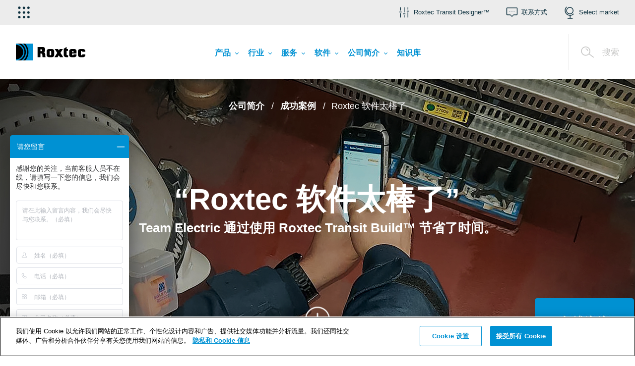

--- FILE ---
content_type: text/html; charset=utf-8
request_url: https://www.roxtec.cn/about-us/success-stories/the-roxtec-software-is-brilliant/
body_size: 154892
content:

<!DOCTYPE html>
<html class="js" lang="zh-CN" jslang="en-US" dir="ltr">
<head>
    <meta charset="utf-8" />
    <meta name="theme-color" content="#0091D3" />
    <meta name="viewport" content="width=device-width, initial-scale=1" />
    <meta name="referrer" content="always" />
    
    
    <meta name="msapplication-config" content="none" />
    <meta name="msapplication-TileColor" content="#0091D3" />
    <meta http-equiv="content-language" content="zh-CN" />
    <meta name="description" content="&#x5728;&#x5EFA;&#x9020;&#x8239;&#x8236;&#x3001;&#x8239;&#x53EA;&#x548C;&#x6E38;&#x8247;&#x65F6;&#xFF0C;&#x5BF9;&#x5BC6;&#x5C01;&#x548C;&#x9632;&#x706B;&#x7CFB;&#x7EDF;&#x7684;&#x5168;&#x9762;&#x63A7;&#x5236;&#x81F3;&#x5173;&#x91CD;&#x8981;&#xFF0C;&#x7279;&#x522B;&#x662F;&#x5728;&#x65F6;&#x95F4;&#x7D27;&#x8FEB;&#x7684;&#x65F6;&#x5019;&#x3002; &#x5B89;&#x88C5;&#x516C;&#x53F8; Team Electric &#x5229;&#x7528; Roxtec &#x8F6F;&#x4EF6;&#x5BF9;&#x6240;&#x6709;&#x7535;&#x7F06;&#x7A7F;&#x9694;&#x8FDB;&#x884C;&#x6570;&#x5B57;&#x5316;&#x7BA1;&#x7406;&#x3002;" />
    <link rel="canonical" href="https://www.roxtec.cn/about-us/success-stories/the-roxtec-software-is-brilliant/" />
    <meta property="og:site_name" content="Roxtec &#x4E2D;&#x56FD;" />
<meta property="og:type" content="article" />
<meta property="og:title" content="&#x201C;Roxtec &#x8F6F;&#x4EF6;&#x592A;&#x68D2;&#x4E86;&#x201D; | Roxtec &#x4E2D;&#x56FD;" />
<meta property="og:url" content="https://www.roxtec.cn/about-us/success-stories/the-roxtec-software-is-brilliant/" />
<meta property="og:locale" content="zh_CN" />

    <meta property="og:image" content="https://www.roxtec.cn/globalassets/02.-images/success-stories-cases/team-electric-rtb/success_story_operate_hero.jpg?width=1200&amp;height=630&amp;rmode=crop&amp;ranchor=center&amp;hmac=9c3b2e5ceb5ca0249f4fe8896594cdcef298631732db7a8b39175f1ed1658fe8" />
    <meta property="article:published_time" content="2022-02-21T14:50:11" />
    <meta property="article:modified_time" content="2022-12-11T22:27:10" />
    

    
    <link rel="alternate" href="https://www.roxtec.cn/about-us/success-stories/the-roxtec-software-is-brilliant/" hreflang="zh-CN">
    <link rel="alternate" href="https://www.roxtec.cn/about-us/success-stories/the-roxtec-software-is-brilliant/" hreflang="x-default">

    
    <meta name="robots" content="index, follow" />
    <script type="application/ld+json">[{"@context":"https://schema.org","@type":"BreadcrumbList","itemListElement":[{"@type":"ListItem","position":1,"item":"https://www.roxtec.cn/about-us/about-roxtec/","name":"\u516C\u53F8\u7B80\u4ECB"},{"@type":"ListItem","position":2,"item":"https://www.roxtec.cn/about-us/success-stories/","name":"\u6210\u529F\u6848\u4F8B"},{"@type":"ListItem","position":3,"item":"https://www.roxtec.cn/about-us/success-stories/the-roxtec-software-is-brilliant/","name":"Roxtec \u8F6F\u4EF6\u592A\u68D2\u4E86"}]}]</script>

    <title>&#x201C;Roxtec &#x8F6F;&#x4EF6;&#x592A;&#x68D2;&#x4E86;&#x201D; | Roxtec &#x4E2D;&#x56FD;</title>
        <script>
            window.qualityVisitDuration = 300;
        </script>
    <link rel="stylesheet" href="/uiassets/31322E32363030382E3130382E383431/style.css?v=12.26008.108.841" media="screen">
    <link rel="stylesheet" href="/uiassets/31322E32363030382E3130382E383431/print.css?v=12.26008.108.841" media="print">
    
    
    <script>
        window.dataLayer = window.dataLayer || [];
        window.dataLayer.push(...[
  {
    "page-label": "success-story-the-roxtec-software-is-brilliant"
  },
  {
    "page-type": "case"
  },
  {
    "content-program-label": "cmp_transit-build_b_team-electric"
  },
  {
    "product-launch-label": "not available"
  },
  {
    "concept-label": "not available"
  },
  {
    "abm-label": "not available"
  },
  {
    "language": "zh"
  },
  {
    "market": "cn"
  },
  {
    "region": "asia/pacific"
  },
  {
    "Login state": "Not logged in",
    "type of user": "E-com user"
  }
]);
    </script>

<script type="text/plain" class="optanon-category-C0002">
    window.dataLayer = window.dataLayer || [];
    window.dataLayer.push(...[])
</script>


    

    <!-- Start Google Tag Manager -->
<script>
    (function (r, o, x, t, e, c) {
        r[t] = r[t] || []; r[t].push({
            'gtm.start':
            new Date().getTime(), event: 'gtm.js'
        }); var f = o.getElementsByTagName(x)[0],
        j = o.createElement(x), dl = t != 'dataLayer' ? '&l=' + t : ''; j.async = true; j.src =
        '//www.googletagmanager.com/gtm.js?id=' + e + dl; f.parentNode.insertBefore(j, f);
    })(window, document, 'script', 'dataLayer', 'GTM-KKWGSX');</script>
<!-- End Google Tag Manager -->

    <!-- OneTrust Cookies Consent Notice start for roxtec.cn -->
<script src=https://cdn.cookielaw.org/scripttemplates/otSDKStub.js data-document-language="true" type="text/javascript" charset="UTF-8" data-domain-script="ed89ff7b-3ee8-4e17-90ba-c0f56fa7e8b4" ></script>
<script type="text/javascript">
function OptanonWrapper() { }
</script>
<!-- OneTrust Cookies Consent Notice end for roxtec.cn --><meta name="ahrefs-site-verification" content="da67a2d9a324a8a7c528c8622cbe87d42f95e2d88cf02629936fe7502a0e0696">
<meta name="google-site-verification" content="tToIaqUq0pHrzxyqIj11cn6dqWEKaG72vsW9Krls99Q" />
<meta name="msvalidate.01" content="6DDEC8144544A31AAC41E6E98C71CEC2" />
<meta name="baidu-site-verification" content="codeva-xx7wNCFdw6" />
        <script type="text/plain" class="optanon-category-C0004">
            var _hmt = _hmt || [];
(function() {
  var hm = document.createElement("script");
  hm.src = "https://hm.baidu.com/hm.js?6ac512bd818b20b24315307a39e6edcc";
  var s = document.getElementsByTagName("script")[0]; 
  s.parentNode.insertBefore(hm, s);
})();
        </script>

</head>
<body class="website--public website--centered-layout">
    <script>window.roxtecServiceSettings = {"ecomService":{"endpoint":""},"tokenService":{"endpoint":"/api/token"},"optimusPrime":{"endpoint":"https://web.roxtec.com/prime"}};</script>
    <script>window.translations = {"error-messages":{}};</script>
    <script>window.siteMessage = {"type":"","message":""};</script>
    <script>window.Roxtec = {"adyen":{"merchantID":null},"currentMarket":"zh-CN","creditCardPaymentEnabled":false,"productImageFallbackUrl":"/globalassets/02.-images/products/product_fallback.jpg"};</script>
    <script>window.featureToggles = {"IsNewHeaderSearchEnabled":true,"IsNewItemSearchEnabled":true,"IsNewErrorPageEnabled":false,"IsIndexingOfDocumentsEnabled":false,"IsVertexAiSearchSummaryEnabled":false,"IsFindSearchTrackingEnabled":false,"IsSpellCheckSuggestionInSearchEnabled":false,"IsSearchFuzzyMatchingEnabled":false,"IsSearchPrefixMatchingEnabled":false};</script>
        <noscript>
        <iframe src="//www.googletagmanager.com/ns.html?id=GTM-KKWGSX" height="0" width="0" style="display:none;visibility:hidden"></iframe>
    </noscript>

    

    <div class="body-wrapper ">
            <div class="page-wrapper__alerts"></div>

        <header class="navbar2  ajaxLoading" role="banner" data-ajax="True" data-ajax-url="/horizontal-menu/">
            <div class="navbar2__search">
                <div class="search-widget" data-endpoint="/api/cn/search/autocomplete">
	<form class="search-widget__form" action="/sou-suo/" method="GET">
        <div class="searchfield">
            <input type="search" class="searchfield__input" name="q" autocomplete="off" placeholder="&#x952E;&#x5165;&#x60A8;&#x8981;&#x67E5;&#x627E;&#x7684;&#x5185;&#x5BB9;" required />
            <div class="search-widget__spinner_input">
                <div class="spinner"></div>
            </div>
            <button type="submit" class="searchfield__button"></button>
        </div>
		<button type="submit" class="search-widget__submit search-widget__submit--message"></button>
	</form>
    <div class="search-widget__results-wrapper">
        <div class="search-page__related-queries"></div>
        <div class="search-widget__result-container"></div>
    </div>
</div>


                <button class="navbar2__search-close">
                    <svg class="icon navbar2__search-close-icon">
                        <use xlink:href="#icon-close"></use>
                    </svg>
                </button>
                    <div class="navbar2__search-helptext">
						

<p>正在寻找合适的密封解决方案？ <a title="搜索与筛选密封解决方案" href="/products/solutions/">试试我们的解决方案搜索页面</a>！</p>
 
                    </div>
            </div>
            <div class="navbar2__mobile">
                <div class="navbar2__mobile-logo">
                    <figure class="logo">
    <a href="/" class="logo__link">
        <img src="/globalassets/02.-images/logos/site-header-logos/roxtec_logo_black_blue_rgb_fixed.svg" title="Roxtec &#x2013; &#x7535;&#x7F06;&#x548C;&#x7BA1;&#x9053;&#x5BC6;&#x5C01;&#x89E3;&#x51B3;" alt="Roxtec &#x2013; &#x7535;&#x7F06;&#x548C;&#x7BA1;&#x9053;&#x5BC6;&#x5C01;&#x89E3;&#x51B3;"/>
    </a>
</figure>

                </div>
                <a href="#" class="navbar2__mobile-item navbar2__mobile-searchOpener">
                    <svg class="icon navbar2__mobile-icon">
                        <use xlink:href="#icon-magnifier"></use>
                    </svg>
                    <span>&#x641C;&#x7D22;</span>
                </a>
                <a href="#" class="navbar2__mobile-item navbar2__mobile-menuOpener">
                    <svg class="icon navbar2__mobile-icon">
                        <use xlink:href="#icon-hamburger"></use>
                    </svg>
                    <span>&#x83DC;&#x5355;</span>
                </a>
                <a href="#" class="navbar2__mobile-item navbar2__mobile-menuClose">
                    <svg class="icon navbar2__mobile-icon">
                        <use xlink:href="#icon-close"></use>
                    </svg>
                </a>
            </div>
            <div class="navbar2__nav-container">
                <div class="navbar2__nav-links">
                    <div class="navbar2__nav-links-inner">
                        

<div
    class="applicationMenu"
    data-testid="application-menu"
>
    <button
        type="button"
        class="applicationMenu__button"
        aria-expanded="false"
        aria-controls="application-menu-nav"
        aria-label="&#x9009;&#x62E9;&#x5E94;&#x7528;"
    >
        <i class="applicationMenu__buttonIcon ri-grip"></i>
    </button>

    <nav
        id="application-menu-nav"
        class="applicationMenu__nav"
    >
        <div class="applicationMenu__navInner">
                <div class="applicationMenu__navSection">

                    <ul class="applicationMenu__navList">

<li class="applicationMenu__navItem">
    <a
        class="applicationMenu__navLink"
        href="https://my.roxtec.com/"
        target="_blank"
    >
        <i class="applicationMenu__navLinkIcon ri-user-round"></i>

        <span class="applicationMenu__navLinkTextHolder">
            <p class="applicationMenu__navLinkTitle">
                My Roxtec
            </p>

            <p class="applicationMenu__navLinkDescription">
                &#x60A8;&#x7684;&#x4E13;&#x5C5E; Roxtec &#x89E3;&#x51B3;&#x65B9;&#x6848;
            </p>
        </span>
    </a>
</li>

<li class="applicationMenu__navItem">
    <a
        class="applicationMenu__navLink"
        href="https://www.roxtec.cn/software/roxtec-transit-designer/"
        target="_blank"
    >
        <i class="applicationMenu__navLinkIcon ri-designer"></i>

        <span class="applicationMenu__navLinkTextHolder">
            <p class="applicationMenu__navLinkTitle">
                Transit Designer&#x2122;
            </p>

            <p class="applicationMenu__navLinkDescription">
                &#x7B80;&#x5316;&#x60A8;&#x7684;&#x8BBE;&#x8BA1;&#x5DE5;&#x4F5C;
            </p>
        </span>
    </a>
</li>

<li class="applicationMenu__navItem">
    <a
        class="applicationMenu__navLink"
        href="https://www.roxtec.cn/software/roxtec-transit-build/"
        target="_blank"
    >
        <i class="applicationMenu__navLinkIcon ri-build"></i>

        <span class="applicationMenu__navLinkTextHolder">
            <p class="applicationMenu__navLinkTitle">
                Transit Build&#x2122;
            </p>

            <p class="applicationMenu__navLinkDescription">
                &#x7B80;&#x5316;&#x5B89;&#x88C5;&#x8FC7;&#x7A0B;
            </p>
        </span>
    </a>
</li>

<li class="applicationMenu__navItem">
    <a
        class="applicationMenu__navLink"
        href="https://www.roxtec.cn/software/roxtec-transit-operate/"
        target="_blank"
    >
        <i class="applicationMenu__navLinkIcon ri-operate"></i>

        <span class="applicationMenu__navLinkTextHolder">
            <p class="applicationMenu__navLinkTitle">
                Transit Operate&#x2122;
            </p>

            <p class="applicationMenu__navLinkDescription">
                &#x786E;&#x4FDD;&#x8D28;&#x91CF;&#x548C;&#x6027;&#x80FD;
            </p>
        </span>
    </a>
</li>
                    </ul>
                </div>

                <div class="applicationMenu__navSection">
                    <h4 class="applicationMenu__navSectionHeading">
                        &#x94FE;&#x63A5;
                    </h4>

                    <ul class="applicationMenu__navList">

<li class="applicationMenu__navItem">
    <a
        class="applicationMenu__navLink"
        href="https://www.roxtec.cn/"
        target="_blank"
    >
        <i class="applicationMenu__navLinkIcon ri-globe"></i>

        <span class="applicationMenu__navLinkTextHolder">
            <p class="applicationMenu__navLinkTitle">
                Roxtec.cn
            </p>

            <p class="applicationMenu__navLinkDescription">
                &#x5BC6;&#x5C01;&#x7CFB;&#x7EDF;&#x3001;&#x670D;&#x52A1;&#x548C;&#x8F6F;&#x4EF6;
            </p>
        </span>
    </a>
</li>

<li class="applicationMenu__navItem">
    <a
        class="applicationMenu__navLink"
        href="https://www.roxtec.cn/software/roxtec-software-suite/"
        target="_blank"
    >
        <i class="applicationMenu__navLinkIcon ri-monitor-cog"></i>

        <span class="applicationMenu__navLinkTextHolder">
            <p class="applicationMenu__navLinkTitle">
                Roxtec Software Suite&#x2122;
            </p>

            <p class="applicationMenu__navLinkDescription">
                &#x8BBE;&#x8BA1;&#x3001;&#x5EFA;&#x9020;&#x548C;&#x8FD0;&#x8425;&#x5DE5;&#x5177;
            </p>
        </span>
    </a>
</li>
                    </ul>
                </div>
        </div>
    </nav>
</div>


                        <div class="navbar2__nav-links-inner-right">
                                        <a href="#navbar_14153" class="navbar2__item navbar2__item--navbar_14153" role="button" aria-expanded="false" aria-controls="navbar_14153" data-autofocus="false">
                                            <svg class="navbar2__item-icon">
                                                <use xlink:href="#icon-roxtectransitdesigner"></use>
                                            </svg>
                                            <span class="navbar2__item-text">Roxtec Transit Designer&#x2122;</span>
                                        </a>
                                        <a href="#navbar_14155" class="navbar2__item navbar2__item--navbar_14155" role="button" aria-expanded="false" aria-controls="navbar_14155" data-autofocus="false">
                                            <svg class="navbar2__item-icon">
                                                <use xlink:href="#icon-support"></use>
                                            </svg>
                                            <span class="navbar2__item-text">&#x8054;&#x7CFB;&#x65B9;&#x5F0F;</span>
                                        </a>
                                        <a href="/select-market/" class="navbar2__item navbar2__item--navbar_14213">
                                            <svg class="navbar2__item-icon">
                                                <use xlink:href="#icon-globe"></use>
                                            </svg>
                                            <span class="navbar2__item-text">Select market</span>
                                        </a>
                        </div>
                    </div>
                </div>
<div class="navbar2__foldout navbar2__foldout--navbar_14153 navbar2__foldout--large" id="navbar_14153" aria-hidden="true">
    <div class="navbar2__foldout-inner">
        <div class="navbar2__foldout-top">
            Roxtec Transit Designer&#x2122;
            <a href="#" class="navbar2__item-close">
                <svg class="navbar2__item-icon"><use xmlns:xlink="http://www.w3.org/1999/xlink" xlink:href="#icon-close"></use></svg>
            </a>
        </div>
        <div class="navbar__foldout-content">
	<div class="tool-item">
		<h3 class="tool-item__title">智能工程工具</h3>
		<div class="tool-item__body rich-text rich-text--aside">
			

<p><strong>Roxtec Transit Designer™ 是实现安全和效率的捷径。</strong></p>
<p><img alt="" src="/globalassets/02.-images/products/design-and-engineering_lower-2.jpg?width=1200&height=1200&rmode=min&hmac=c6e73cbf6250398515bba529eda39a75cb061e46a22fc3e458b99ed7648e10d4"></p>
<p>这款基于 Web 的免费应用程序简化了产品选择，以及围绕电缆和管道穿隔系统的整个过程。</p>
<p style="text-align: left;"><a class="button-rich-text" title="登录到 Roxtec Transit Designer" href="https://transitdesigner.roxtec.com" target="_blank">登录</a></p>
			

    <a href="/software/roxtec-transit-designer/" class="button button--icon">
        <span class="button__text">了解详情并注册</span>
        <svg class="button__icon">
            <use xlink:href="#icon-arrow"></use>
        </svg>
    </a>

		</div>
	</div>
</div>


    </div>
</div>
<div class="navbar2__foldout navbar2__foldout--navbar_14155 navbar2__foldout--large" id="navbar_14155" aria-hidden="true">
    <div class="navbar2__foldout-inner">
        <div class="navbar2__foldout-top">
            &#x8054;&#x7CFB;&#x65B9;&#x5F0F;
            <a href="#" class="navbar2__item-close">
                <svg class="navbar2__item-icon"><use xmlns:xlink="http://www.w3.org/1999/xlink" xlink:href="#icon-close"></use></svg>
            </a>
        </div>
        <div class="navbar__foldout-content">
	<div class="tool-item">
		<h3 class="tool-item__title">您是否需要我们的帮助？</h3>
		<div class="tool-item__body rich-text rich-text--aside">
			

<p><strong>无论您的经营地点位于何处，我们均可随时帮助您执行安全工作，并解决您的密封问题。</strong></p>
<p>有关应对设计挑战的指导或安装质量方面的问题，请联系离您最近的 Roxtec 办事处。</p>
<p><strong>电话：<a href="Tel: +86 216 841 9977">+86 216 841 9977</a></strong><a title="+46 455 123 456" href="tel: +46 455 123 456"><br></a><strong>电子邮件：</strong><a href="mailto:info@cn.roxtec.com">info@cn.roxtec.com</a></p>
			

		</div>
	</div>
</div>


    </div>
</div>
                <div class="navbar2__foldout-overlay"></div>

                <div class="navbar2__nav-menu">
                    
<div class="navbar2__mainmenu-container">
    <div class="navbar2__logo">
        <figure class="logo">
    <a href="/" class="logo__link">
        <img src="/globalassets/02.-images/logos/site-header-logos/roxtec_logo_black_blue_rgb_fixed.svg" title="Roxtec &#x2013; &#x7535;&#x7F06;&#x548C;&#x7BA1;&#x9053;&#x5BC6;&#x5C01;&#x89E3;&#x51B3;" alt="Roxtec &#x2013; &#x7535;&#x7F06;&#x548C;&#x7BA1;&#x9053;&#x5BC6;&#x5C01;&#x89E3;&#x51B3;"/>
    </a>
</figure>

    </div>
        <div class="navbar2__mainmenu">
            <a href="/products/" class="navbar2__mainmenu-item navbar2__mainmenu-item--3949 hasChildMenu" data-childmenu="3949" role="menuitem" aria-expanded="false" aria-controls="childMenu-3949">
                <span class="navbar2__item-text">&#x4EA7;&#x54C1;</span>
            </a>
            <a href="/industries/" class="navbar2__mainmenu-item navbar2__mainmenu-item--2935 hasChildMenu" data-childmenu="2935" role="menuitem" aria-expanded="false" aria-controls="childMenu-2935">
                <span class="navbar2__item-text">&#x884C;&#x4E1A;</span>
            </a>
            <a href="/services/transit-inspections/" class="navbar2__mainmenu-item navbar2__mainmenu-item--4781 hasChildMenu" data-childmenu="4781" role="menuitem" aria-expanded="false" aria-controls="childMenu-4781">
                <span class="navbar2__item-text">&#x670D;&#x52A1;</span>
            </a>
            <a href="/software/roxtec-software-suite/" class="navbar2__mainmenu-item navbar2__mainmenu-item--5419 hasChildMenu" data-childmenu="5419" role="menuitem" aria-expanded="false" aria-controls="childMenu-5419">
                <span class="navbar2__item-text">&#x8F6F;&#x4EF6;</span>
            </a>
            <a href="/about-us/about-roxtec/" class="navbar2__mainmenu-item navbar2__mainmenu-item--61 hasChildMenu" data-childmenu="61" role="menuitem" aria-expanded="false" aria-controls="childMenu-61">
                <span class="navbar2__item-text">&#x516C;&#x53F8;&#x7B80;&#x4ECB;</span>
            </a>
            <a href="/knowledge-library/" class="navbar2__mainmenu-item navbar2__mainmenu-item--7533" role="menuitem">
                <span class="navbar2__item-text">&#x77E5;&#x8BC6;&#x5E93;</span>
            </a>
        </div>
        <div class="navbar2__searchOpenerWrapper">
            <a href="#" class="navbar2__searchOpener">
                <svg class="icon navbar2__search-icon">
                    <use xlink:href="#icon-magnifier"></use>
                </svg>
                <span>&#x641C;&#x7D22;</span>
            </a>
        </div>
</div>
<div class="navbar2__submenu-container">

        <div class="navbar2__submenu  navbar2__submenu-firstcolumnblue" id="childMenu-3949">
            <div class="navbar2__submenu-header">
                <a href="#3949" class="navbar2__submenu-header-back"></a>
                <span class="navbar2__submenu-header-text">&#x4EA7;&#x54C1;</span>
                <a href="#3949" class="navbar2__submenu-header-menuClose">
                    <svg class="icon navbar2__submenu-header-icon">
                        <use xlink:href="#icon-close"></use>
                    </svg>
                </a>
            </div>
            <div class="navbar2__submenu-column navbar2__submenu-mobilelevel1">
                <a href="/products/" class="navbar2__submenu-item navbar2__submenu-item-level2" role="menuitem">
                    <span class="navbar2__submenu-itemtext"> &#x4EA7;&#x54C1;</span>
                </a>
            </div>
                <div class="navbar2__submenu-columncontainer navbar2__submenu-columncontainer-blue">
                    <div class="navbar2__submenu-column">
                        <a href="/products/guides/modular-based-sealing-system/" class="navbar2__submenu-item navbar2__submenu-item-level2" role="menuitem">
                            <span class="navbar2__submenu-itemtext">&#x6307;&#x5357;</span>
                        </a>
                    </div>
                </div>
            <div class="navbar2__submenu-columncontainer">
                        <div class="navbar2__submenu-column">
                    <a href="/products/solutions/" class="navbar2__submenu-item navbar2__submenu-item-level2" role="menuitem">
                        <span class="navbar2__submenu-itemtext">&#x89E3;&#x51B3;&#x65B9;&#x6848;</span>
                    </a>
                    <a href="/products/system-components/" class="navbar2__submenu-item navbar2__submenu-item-level2" role="menuitem">
                        <span class="navbar2__submenu-itemtext">&#x7CFB;&#x7EDF;&#x7EC4;&#x4EF6;</span>
                    </a>
                    <a href="/products/certificates/" class="navbar2__submenu-item navbar2__submenu-item-level2" role="menuitem">
                        <span class="navbar2__submenu-itemtext">&#x8BC1;&#x4E66;</span>
                    </a>
                    <a href="/products/design/" class="navbar2__submenu-item navbar2__submenu-item-level2" role="menuitem">
                        <span class="navbar2__submenu-itemtext">&#x8BBE;&#x8BA1;</span>
                    </a>
                    <a href="/products/installation/" class="navbar2__submenu-item navbar2__submenu-item-level2" role="menuitem">
                        <span class="navbar2__submenu-itemtext">&#x5B89;&#x88C5;</span>
                    </a>
                    <a href="/products/innovative-technologies/" class="navbar2__submenu-item navbar2__submenu-item-level2" role="menuitem">
                        <span class="navbar2__submenu-itemtext">&#x4EA7;&#x54C1;&#x6027;&#x80FD;</span>
                    </a>
                    <a href="/products/installation/frame-attachment/" class="navbar2__submenu-item navbar2__submenu-item-level2" role="menuitem">
                        <span class="navbar2__submenu-itemtext">&#x6846;&#x67B6;&#x5F00;&#x5B54;&#x4E0E;&#x9644;&#x4EF6;</span>
                    </a>
                    <a href="/products/download/literature/" class="navbar2__submenu-item navbar2__submenu-item-level2" role="menuitem">
                        <span class="navbar2__submenu-itemtext">&#x4E0B;&#x8F7D;</span>
                    </a>
                        </div>
            </div>
        </div>
        <div class="navbar2__submenu" id="childMenu-2935">
            <div class="navbar2__submenu-header">
                <a href="#2935" class="navbar2__submenu-header-back"></a>
                <span class="navbar2__submenu-header-text">&#x884C;&#x4E1A;</span>
                <a href="#2935" class="navbar2__submenu-header-menuClose">
                    <svg class="icon navbar2__submenu-header-icon">
                        <use xlink:href="#icon-close"></use>
                    </svg>
                </a>
            </div>
            <div class="navbar2__submenu-column navbar2__submenu-mobilelevel1">
                <a href="/industries/" class="navbar2__submenu-item navbar2__submenu-item-level2" role="menuitem">
                    <span class="navbar2__submenu-itemtext"> &#x884C;&#x4E1A;</span>
                </a>
            </div>
            <div class="navbar2__submenu-columncontainer">
                        <div class="navbar2__submenu-column">
                    <a href="/industries/infrastructure/" class="navbar2__submenu-item navbar2__submenu-item-level2" role="menuitem">
                        <span class="navbar2__submenu-itemtext">&#x57FA;&#x7840;&#x8BBE;&#x65BD;</span>
                    </a>
                    <a href="/industries/manufacturing-industry/" class="navbar2__submenu-item navbar2__submenu-item-level2" role="menuitem">
                        <span class="navbar2__submenu-itemtext">&#x5236;&#x9020;&#x4E1A;</span>
                    </a>
                    <a href="/industries/marine/" class="navbar2__submenu-item navbar2__submenu-item-level2" role="menuitem">
                        <span class="navbar2__submenu-itemtext">&#x6D77;&#x4E8B;</span>
                    </a>
                    <a href="/industries/offshore-oil-gas/" class="navbar2__submenu-item navbar2__submenu-item-level2" role="menuitem">
                        <span class="navbar2__submenu-itemtext">&#x6D77;&#x4E0A;&#x77F3;&#x6CB9;&#x548C;&#x5929;&#x7136;&#x6C14;</span>
                    </a>
                    <a href="/industries/power/" class="navbar2__submenu-item navbar2__submenu-item-level2" role="menuitem">
                        <span class="navbar2__submenu-itemtext">&#x7535;&#x529B;</span>
                    </a>
                    <a href="/industries/process-industries/" class="navbar2__submenu-item navbar2__submenu-item-level2" role="menuitem">
                        <span class="navbar2__submenu-itemtext">&#x8FC7;&#x7A0B;&#x5DE5;&#x4E1A;</span>
                    </a>
                        </div>
            </div>
        </div>
        <div class="navbar2__submenu" id="childMenu-4781">
            <div class="navbar2__submenu-header">
                <a href="#4781" class="navbar2__submenu-header-back"></a>
                <span class="navbar2__submenu-header-text">&#x670D;&#x52A1;</span>
                <a href="#4781" class="navbar2__submenu-header-menuClose">
                    <svg class="icon navbar2__submenu-header-icon">
                        <use xlink:href="#icon-close"></use>
                    </svg>
                </a>
            </div>
            <div class="navbar2__submenu-column navbar2__submenu-mobilelevel1">
                <a href="/services/transit-inspections/" class="navbar2__submenu-item navbar2__submenu-item-level2" role="menuitem">
                    <span class="navbar2__submenu-itemtext"> &#x670D;&#x52A1;</span>
                </a>
            </div>
            <div class="navbar2__submenu-columncontainer">
                        <div class="navbar2__submenu-column">
                    <a href="/services/transit-inspections/" class="navbar2__submenu-item navbar2__submenu-item-level2" role="menuitem">
                        <span class="navbar2__submenu-itemtext">&#x7A7F;&#x9694;&#x7CFB;&#x7EDF;&#x68C0;&#x67E5;</span>
                    </a>
                        </div>
            </div>
        </div>
        <div class="navbar2__submenu  navbar2__submenu-firstcolumnblue" id="childMenu-5419">
            <div class="navbar2__submenu-header">
                <a href="#5419" class="navbar2__submenu-header-back"></a>
                <span class="navbar2__submenu-header-text">&#x8F6F;&#x4EF6;</span>
                <a href="#5419" class="navbar2__submenu-header-menuClose">
                    <svg class="icon navbar2__submenu-header-icon">
                        <use xlink:href="#icon-close"></use>
                    </svg>
                </a>
            </div>
            <div class="navbar2__submenu-column navbar2__submenu-mobilelevel1">
                <a href="/software/roxtec-software-suite/" class="navbar2__submenu-item navbar2__submenu-item-level2" role="menuitem">
                    <span class="navbar2__submenu-itemtext"> &#x8F6F;&#x4EF6;</span>
                </a>
            </div>
                <div class="navbar2__submenu-columncontainer navbar2__submenu-columncontainer-blue">
                    <div class="navbar2__submenu-column">
                        <a href="/software/roxtec-software-suite/" class="navbar2__submenu-item navbar2__submenu-item-level2" role="menuitem">
                            <span class="navbar2__submenu-itemtext">Roxtec Software Suite&#x2122;</span>
                        </a>
                    </div>
                </div>
            <div class="navbar2__submenu-columncontainer">
                        <div class="navbar2__submenu-column">
                    <a href="/software/roxtec-transit-designer/" class="navbar2__submenu-item navbar2__submenu-item-level2" role="menuitem">
                        <span class="navbar2__submenu-itemtext">Roxtec Transit Designer&#x2122;</span>
                    </a>
                    <a href="/software/roxtec-transit-build/" class="navbar2__submenu-item navbar2__submenu-item-level2" role="menuitem">
                        <span class="navbar2__submenu-itemtext">Roxtec Transit Build&#x2122;</span>
                    </a>
                    <a href="/software/roxtec-transit-operate/" class="navbar2__submenu-item navbar2__submenu-item-level2" role="menuitem">
                        <span class="navbar2__submenu-itemtext">Roxtec Transit Operate&#x2122;</span>
                    </a>
                        </div>
            </div>
        </div>
        <div class="navbar2__submenu" id="childMenu-61">
            <div class="navbar2__submenu-header">
                <a href="#61" class="navbar2__submenu-header-back"></a>
                <span class="navbar2__submenu-header-text">&#x516C;&#x53F8;&#x7B80;&#x4ECB;</span>
                <a href="#61" class="navbar2__submenu-header-menuClose">
                    <svg class="icon navbar2__submenu-header-icon">
                        <use xlink:href="#icon-close"></use>
                    </svg>
                </a>
            </div>
            <div class="navbar2__submenu-column navbar2__submenu-mobilelevel1">
                <a href="/about-us/about-roxtec/" class="navbar2__submenu-item navbar2__submenu-item-level2" role="menuitem">
                    <span class="navbar2__submenu-itemtext"> &#x516C;&#x53F8;&#x7B80;&#x4ECB;</span>
                </a>
            </div>
            <div class="navbar2__submenu-columncontainer">
                        <div class="navbar2__submenu-column">
                    <a href="/about-us/about-roxtec/" class="navbar2__submenu-item navbar2__submenu-item-level2" role="menuitem">
                        <span class="navbar2__submenu-itemtext">&#x516C;&#x53F8;</span>
                    </a>
                    <a href="/about-us/sustainability/" class="navbar2__submenu-item navbar2__submenu-item-level2" role="menuitem">
                        <span class="navbar2__submenu-itemtext">&#x53EF;&#x6301;&#x7EED;&#x53D1;&#x5C55;</span>
                    </a>
                    <a href="/about-us/media/" class="navbar2__submenu-item navbar2__submenu-item-level2" role="menuitem">
                        <span class="navbar2__submenu-itemtext">&#x5A92;&#x4F53;</span>
                    </a>
                    <a href="/about-us/careers/" class="navbar2__submenu-item navbar2__submenu-item-level2" role="menuitem">
                        <span class="navbar2__submenu-itemtext">&#x5DE5;&#x4F5C;&#x673A;&#x4F1A;</span>
                    </a>
                    <a href="/about-us/news/" class="navbar2__submenu-item navbar2__submenu-item-level2" role="menuitem">
                        <span class="navbar2__submenu-itemtext">&#x65B0;&#x95FB;</span>
                    </a>
                    <a href="/about-us/success-stories/" class="navbar2__submenu-item navbar2__submenu-item-level2 menu__item--active-trail" role="menuitem">
                        <span class="navbar2__submenu-itemtext">&#x6210;&#x529F;&#x6848;&#x4F8B;</span>
                    </a>
                    <a href="/about-us/events/events/" class="navbar2__submenu-item navbar2__submenu-item-level2" role="menuitem">
                        <span class="navbar2__submenu-itemtext">&#x6D3B;&#x52A8;</span>
                    </a>
                    <a href="/about-us/quality/" class="navbar2__submenu-item navbar2__submenu-item-level2" role="menuitem">
                        <span class="navbar2__submenu-itemtext">&#x8D28;&#x91CF;</span>
                    </a>
                    <a href="/about-us/contact/" class="navbar2__submenu-item navbar2__submenu-item-level2" role="menuitem">
                        <span class="navbar2__submenu-itemtext">&#x8054;&#x7CFB;&#x65B9;&#x5F0F;</span>
                    </a>
                    <a href="/about-us/my-roxtec/" class="navbar2__submenu-item navbar2__submenu-item-level2" role="menuitem">
                        <span class="navbar2__submenu-itemtext">&#x6211;&#x7684; Roxtec</span>
                    </a>
                        </div>
            </div>
        </div>

</div>


                </div>
            </div>
        </header>
        <main role="main" class="page-wrapper">


            
            <div class="page-wrapper__alerts"></div>
            



<div id="page-hero" class="hero hero--image  hero--has-scrolldown">
    <div class="hero__inner">
        <div class="hero__content">
            <div class="hero__content-inner">


<ol class="hero__breadcrumbs naked-list">
        <li class="hero__breadcrumbs__crumb">
                <a href="/about-us/about-roxtec/" class="hero__breadcrumbs__link">&#x516C;&#x53F8;&#x7B80;&#x4ECB;</a>
        </li>
        <li class="hero__breadcrumbs__crumb">
                <a href="/about-us/success-stories/" class="hero__breadcrumbs__link">&#x6210;&#x529F;&#x6848;&#x4F8B;</a>
        </li>
        <li class="hero__breadcrumbs__crumb">
                <span class="hero__breadcrumbs__current">Roxtec &#x8F6F;&#x4EF6;&#x592A;&#x68D2;&#x4E86;</span>
        </li>
</ol>

                <div class="hero__text">
                    

<h1 class="hero__title" itemprop="name headline mainEntityOfPage">“Roxtec 软件太棒了”</h1>

                    

<p class="hero__subtitle">Team Electric 通过使用 Roxtec Transit Build™ 节省了时间。</p>

                    

                </div>
                <div class="hero__button-section">
                </div>
            </div>
        </div>
    </div>
        <div class="hero__background">
<picture><source media="(min-width: 1600px)" srcset="/globalassets/02.-images/success-stories-cases/team-electric-rtb/success_story_operate_hero.jpg?width=1600&amp;height=680&amp;rmode=crop&amp;ranchor=center&amp;hmac=18afd300cae19b3c3ea85451e9af99b72cd5421d80e762f35cbc1167db78d3ae" /><source media="(min-width: 1200px)" srcset="/globalassets/02.-images/success-stories-cases/team-electric-rtb/success_story_operate_hero.jpg?width=1280&amp;height=544&amp;rmode=crop&amp;ranchor=center&amp;hmac=4e7d946961b04b139c46b28f3254f0ebf3fd1aeed5b416cd2e72f615a8991a98" /><source srcset="/globalassets/02.-images/success-stories-cases/team-electric-rtb/success_story_operate_hero.jpg?width=800&amp;height=340&amp;rmode=crop&amp;ranchor=center&amp;hmac=152a64dbba0a02a75fad8c2e28533a1909787c5e127574937fe73885e863180c" /><img alt="&#x201C;Roxtec &#x8F6F;&#x4EF6;&#x592A;&#x68D2;&#x4E86;&#x201D;" class="hero__image" src="/globalassets/02.-images/success-stories-cases/team-electric-rtb/success_story_operate_hero.jpg?width=1280&amp;height=544&amp;rmode=crop&amp;ranchor=center&amp;hmac=4e7d946961b04b139c46b28f3254f0ebf3fd1aeed5b416cd2e72f615a8991a98" /></picture>                <meta itemprop="image" content="/globalassets/02.-images/success-stories-cases/team-electric-rtb/success_story_operate_hero.jpg"/>
        </div>
            <div class="hero__scrolldown">
                <svg class="icon hero__scrolldown_icon">
                    <use xlink:href="#icon-arrow-in-circle"></use>
                </svg>
            </div>
            <div class="hero__scrollTarget"></div>
</div>


<div class="page-content">
    <div class="page-content__inner">
        

<p class="preamble">在建造船舶、船只和游艇时，对密封和防火系统的全面控制至关重要，特别是在时间紧迫的时候。 安装公司 Team Electric 利用 Roxtec 软件对所有电缆穿隔进行数字化管理。</p>

        

        <div class="rich-text">
<p>&ldquo;Roxtec Transit Build&trade; 是一款出色的应用程序。 它帮助我节省了大量处理电缆穿隔的时间，至少节省了 50%，有时甚至更多&rdquo;，Team Electric 的团队负责人 Kaupo Sobko 说。</p>
<p>Kaupo Sobko 负责西班牙游轮建造期间的电缆穿隔安装。 尽管项目的时间很紧迫，但他有勇气尝试一种新工具，即 Roxtec Transit Build&trade;。 原因是，他看到了将电缆穿隔的安装、质量保证和登记过程快速数字化的可能性，从而赶上时间进度。</p>
<p>&ldquo;它使用起来非常简单。 我只用了一天时间就了解了整个系统。 我对这个数字工具很满意，我的安装团队也很满意。 Roxtec Transit Build&trade; 让用户很容易找到正确的电缆穿隔，为检查做好准备，然后与检查人员共享信息。&rdquo;</p>
<p><img src="/globalassets/02.-images/success-stories-cases/team-electric-rtb/successstory_rtb-02.png?width=1200&height=1200&rmode=min&hmac=c61eaf6eedbb82115cdb019306ada4ff5d2cf58757c974ebe7d93c752f91801d" alt="SuccessStory_RTB 02.png"></p>
<h3>在线共享信息</h3>
<p>通过使用 Roxtec Transit Build&trade;，Kaupo Sobko 可以将每处电缆穿隔的状态报告到软件中，从而有助于建立数字电缆穿隔登记册。 所有信息都可以轻松地在网上与安装人员和检查人员共享。 有关部门要求，在施工期间，必须建立完整的电缆穿隔密封系统登记册。</p>

<section class="quote-block section section--rich-text-breakout">
    <div class="section__inner">
        <div class="quote-block__inner">

            <div class="quote-block__content">
                
<figure class="quote">
    <i class="quote__icon ri-quote"></i>

    <blockquote class="quote__text">
        Roxtec Transit Build™ 让用户很容易找到正确的电缆穿隔，为检查做好准备，然后与检查人员共享信息。
    </blockquote>

        <figcaption class="quote__attribution">
            Kaupo Sobko，Team Electric 团队负责人。
        </figcaption>
</figure>

            </div>
        </div>
    </div>
</section>

<h3>减少文书工作</h3>
<p>在发现数字化工作方式之前，Team Electric 使用打印的图纸和纸张来定位要处理的电缆穿隔。 现在，每处电缆穿隔都有自己的二维码和活动日志。</p>
<p>&ldquo;能够在现场使用手机上的应用定位电缆穿隔，然后只需扫描二维码就可以获得工作所需的信息，这非常棒。 我们还可以在计算机的图纸上看到完整的电缆穿隔列表和每处穿隔的状态概览。&rdquo;</p>
<h3>简化沟通</h3>
<p>Roxtec Transit Build&trade; 通过简单的交通信号灯系统显示状态，颜色指示电缆穿隔是否打开，是否需要采取纠正措施，或者是否已准备好进行检查或准备就绪。 Kaupo Sobko 已经建议他周围的其他承包商开始使用 Roxtec 软件。</p>
<p><img src="/globalassets/02.-images/success-stories-cases/team-electric-rtb/transitlista_cut.png?width=1200&height=1200&rmode=min&hmac=d19927803b1b867fbf4ed21f04123aac44fb244394b3e1f5067edd024425113d" alt="Transitlista_cut.png"></p>
<p><img src="/globalassets/02.-images/success-stories-cases/team-electric-rtb/floorplan-cut.png?width=1200&height=1200&rmode=min&hmac=caff947d59967e885c565b4e55b42c259c908a9bb966b57f4abfb717a43e7006" alt="Floorplan-cut.png"></p>
<p>&ldquo;用户越多越好。 我们在造船厂有语言障碍，但今天每个人在智能手机方面的技术都很熟练，所以它可能也有助于克服一些沟通问题。 我一定会在很多项目中使用该应用程序来管理电缆穿隔。&rdquo;</p>

<div class="fact-block section section--rich-text-breakout section--dark">
    <div class="section__inner">
            <h2 class="section__title">
                为什么选择 Roxtec Transit Build™？
            </h2>

        <div class="section__content">
            <div class="fact-block__items">
                    <div class="fact__item">
                            <h3 class="fact__item-title">
                                完全控制
                            </h3>

                        <p class="fact__item-content">
                            它确保了安装过程的安全性，从而避免了代价高昂的故障和延迟风险。
                        </p>
                    </div>
                    <div class="fact__item">
                            <h3 class="fact__item-title">
                                确保质量
                            </h3>

                        <p class="fact__item-content">
                            它是一种质量改进工具，使工作流程清晰、精简、快速、高效。
                        </p>
                    </div>
                    <div class="fact__item">
                            <h3 class="fact__item-title">
                                处理文件
                            </h3>

                        <p class="fact__item-content">
                            它包含与密封系统安装和认证相关的所有文件，因此简化了工作。
                        </p>
                    </div>
                    <div class="fact__item">
                            <h3 class="fact__item-title">
                                遵循流程
                            </h3>

                        <p class="fact__item-content">
                            它允许您“实时”观看项目进度，并了解每处穿隔系统的日志和状态。
                        </p>
                    </div>
                    <div class="fact__item">
                            <h3 class="fact__item-title">
                                共享信息
                            </h3>

                        <p class="fact__item-content">
                            它可以帮助您将电缆和管道穿隔的所有信息以数字化的方式呈现给船东和检查人员。
                        </p>
                    </div>
                    <div class="fact__item">
                            <h3 class="fact__item-title">
                                交付完整的登记册
                            </h3>

                        <p class="fact__item-content">
                            它可以在项目结束时向客户数字交付完整的电缆和管道密封系统登记册。
                        </p>
                    </div>
            </div>
        </div>
    </div>
</div>
        </div>

    </div>
    


<div class="section section--gray-bright section--related-content">
    <div class="section__inner">
        

<h2 class="section__title">探索 Roxtec Transit Build™</h2>

        

        <div class="section__content section__carouselHolder">
            <div class="swiper-outer">
                <div class="swiper swiper--show-overflow swiper--hide-overflow-left swiper--hide-overflow-right swiper--has-navigation" data-swiper-preset="cards">
                    


<div class="swiper-wrapper"><div class="swiper-slide swiper-card"><a class="card" href="/software/roxtec-transit-build/book-a-live-demo-session/">
    <div class="card__inner">
        <figure class="card__media">
<img alt="&#x9884;&#x7EA6; Roxtec Transit Build&#x2122; &#x7684;&#x6F14;&#x793A;" class="card__image" itemprop="image" src="/globalassets/02.-images/roxtec-software-suite/transit-build/build_hero_bookademo_1600x680.jpg?width=530&amp;height=298&amp;rmode=crop&amp;ranchor=center&amp;hmac=81b9e5c7497ca7df191f0a7b4f390e9f54aa03cfcfb24a9927500c9572d325f0" />        </figure>
        <div class="card__content">
            

<h3 class="card__title" itemprop="name headline">预约 Roxtec Transit Build™ 的演示</h3>

            

<p class="card__preamble">让我们向您展示数字效率。
</p>

        </div>
        <span class="card__cta">预约现场演示会议</span>
    </div>
</a>
</div><div class="swiper-slide swiper-card"><a class="card" href="/software/roxtec-transit-build/try-the-tool-for-free/">
    <div class="card__inner">
        <figure class="card__media">
<img alt="&#x514D;&#x8D39;&#x8BD5;&#x7528; Roxtec Transit Build&#x2122;" class="card__image" itemprop="image" src="/globalassets/02.-images/roxtec-software-suite/transit-build/build_hero_freetrial_1600x680_1.jpg?width=530&amp;height=298&amp;rmode=crop&amp;ranchor=center&amp;hmac=bb96eed2aba1f7d34c5aac3c0e75d530be910cefa73185c732a9eea8ef957f28" />        </figure>
        <div class="card__content">
            

<h3 class="card__title" itemprop="name headline">免费试用 Roxtec Transit Build™</h3>

            

<p class="card__preamble">邀请您的团队使用测试环境。</p>

        </div>
        <span class="card__cta">免费试用</span>
    </div>
</a>
</div><div class="swiper-slide swiper-card"><a class="card" href="/about-us/success-stories/jm-marine-reduced-work-on-seals-by-sixty-percent/">
    <div class="card__inner">
        <figure class="card__media">
<img alt="&#x201C;&#x6211;&#x4EEC;&#x5C06;&#x7A7F;&#x9694;&#x4F5C;&#x4E1A;&#x7684;&#x5DE5;&#x4F5C;&#x91CF;&#x51CF;&#x5C11;&#x4E86; 60&#xFF05;&#x201D;" class="card__image" itemprop="image" src="/globalassets/02.-images/roxtec-software-suite/transit-build/build_hero_image_530x298.jpg?width=530&amp;height=298&amp;rmode=crop&amp;ranchor=center&amp;hmac=37055b5f7fef7f616450fa693708797ca99f689f6b48742f32f2c509e50e5508" />            <span class="card__image-tag">案例</span>
        </figure>
        <div class="card__content">
            

<h3 class="card__title" itemprop="name headline">“我们将穿隔作业的工作量减少了 60％”</h3>

            

        </div>
        <span class="card__cta">查看案例</span>
    </div>
</a>
</div><div class="swiper-slide swiper-card"><a class="card" href="/knowledge-library/sealing-solutions/new-roxtec-sealing-solutions-for-underground-use/">
    <div class="card__inner">
        <figure class="card__media">
<img alt="&#x9686;&#x91CD;&#x63A8;&#x51FA;&#x65B0;&#x578B;&#x5927;&#x76F4;&#x5F84; Roxtec UG&#x2122; &#x5BC6;&#x5C01;&#x7CFB;&#x7EDF;&#x548C;&#x53EF;&#x6572;&#x9664;&#x6321;&#x677F;&#x5F0F;&#x5957;&#x7B52;" class="card__image" src="/contentassets/cf6ce47c0d954c27ac07cb1fb048bd72/ug_launch_and_update_hero.png?width=530&amp;height=298&amp;rmode=crop&amp;ranchor=center&amp;hmac=28aeb0ebfe07cd6cb90274e1dd8685c829a2ff96a2947e0f08a8a22bb9253cc9" />            <span class="card__image-tag">产品</span>
        </figure>
        <div class="card__content">
            <span class="card__published">7 &#x4E00;&#x6708; 2026</span>
            

<h3 class="card__title">隆重推出新型大直径 Roxtec UG™ 密封系统和可敲除挡板式套筒</h3>

            

<p class="card__preamble">扩展后的产品系列使大型电缆、管道和套管的地下穿隔密封更加便捷。</p>

        </div>
    </div>
</a>
</div><div class="swiper-slide swiper-card"><a class="card" href="/knowledge-library/research-development/roxtec-software-suite/">
    <div class="card__inner">
        <figure class="card__media">
<img alt="&#x5728;&#x7EBF;&#x7BA1;&#x7406;&#x60A8;&#x7684;&#x7535;&#x7F06;&#x548C;&#x7BA1;&#x9053;&#x7A7F;&#x9694;" class="card__image" src="/globalassets/02.-images/roxtec-software-suite/software_suite_mats_530.jpg?width=530&amp;height=298&amp;rmode=crop&amp;ranchor=center&amp;hmac=61d5b1cead1d33b6c1ff5641b350a4d22c7582365264c0abd32de5d4ac95e587" />            <span class="card__image-tag">访谈</span>
        </figure>
        <div class="card__content">
            <span class="card__published">3 &#x5341;&#x4E00;&#x6708; 2025</span>
            

<h3 class="card__title">在线管理您的电缆和管道穿隔</h3>

            

<p class="card__preamble">节省时间、提升质量并优化安全性。</p>

        </div>
    </div>
</a>
</div><div class="swiper-slide swiper-card"><a class="card" href="/knowledge-library/application-areas/floating-wind-power-is-crucial-for-the-energy-transition/">
    <div class="card__inner">
        <figure class="card__media">
<img alt="&#x201C;&#x6F02;&#x6D6E;&#x5F0F;&#x98CE;&#x529B;&#x53D1;&#x7535;&#x5BF9;&#x4E8E;&#x80FD;&#x6E90;&#x8F6C;&#x578B;&#x81F3;&#x5173;&#x91CD;&#x8981;&#x201D;" class="card__image" src="/globalassets/02.-images/knowledge-library/floating-wind-power/ricardo_rocha.jpg?width=530&amp;height=298&amp;rmode=crop&amp;ranchor=center&amp;hmac=87f8fda63f2bf0226d4963a42f3b9a9b7369f2d812565d7f5d81086537ec98ce" />            <span class="card__image-tag">访谈</span>
        </figure>
        <div class="card__content">
            <span class="card__published">24 &#x4E5D;&#x6708; 2025</span>
            

<h3 class="card__title">“漂浮式风力发电对于能源转型至关重要”</h3>

            

<p class="card__preamble">采访 BayWa r.e. 海上风电技术总监 Ricardo Rocha，探讨漂浮式风电与密封专业技术的需求。</p>

        </div>
    </div>
</a>
</div><div class="swiper-slide swiper-card"><a class="card" href="/knowledge-library/sealing-solutions/roxtec-flameplus/">
    <div class="card__inner">
        <figure class="card__media">
            <span class="card__image-tag">产品</span>
        </figure>
        <div class="card__content">
            <span class="card__published">3 &#x4E5D;&#x6708; 2025</span>
            

<h3 class="card__title">Roxtec FlamePlus™ – 采用模块化设计的轻量型多电缆穿隔系统  </h3>

            

<p class="card__preamble">可有效防火的轻量型模块化密封系统。  </p>

        </div>
    </div>
</a>
</div><div class="swiper-slide swiper-card"><a class="card" href="/knowledge-library/application-areas/take-your-deckhouses-shelters-and-containerized-solutions-one-step-further/">
    <div class="card__inner">
        <figure class="card__media">
<img alt="&#x63D0;&#x5347;&#x60A8;&#x7684;&#x7532;&#x677F;&#x5BA4;&#x3001;&#x907F;&#x96BE;&#x6240;&#x548C;&#x8D27;&#x7BB1;&#x7CFB;&#x7EDF;&#x7684;&#x9632;&#x62A4;&#x7B49;&#x7EA7;" class="card__image" src="/contentassets/9ab9913502924e6fb2bb51be50c6cdd1/oem_integrators_hero.png?width=530&amp;height=298&amp;rmode=crop&amp;ranchor=center&amp;hmac=76bd7a1fc7559e78a4f88ddcff1f20701549d2e00b8bb4968eeec1e9578aa69b" />            <span class="card__image-tag">产品</span>
        </figure>
        <div class="card__content">
            <span class="card__published">2 &#x4E5D;&#x6708; 2025</span>
            

<h3 class="card__title">提升您的甲板室、避难所和货箱系统的防护等级</h3>

            

<p class="card__preamble">Roxtec 密封系统为箱式设备提供多重危险防护。</p>

        </div>
    </div>
</a>
</div><div class="swiper-slide swiper-card"><a class="card" href="/knowledge-library/application-areas/cable-sealing-and-cable-clamping-for-rolling-stock/">
    <div class="card__inner">
        <figure class="card__media">
<img alt="&#x8F68;&#x9053;&#x8F66;&#x8F86;&#x7684;&#x7535;&#x7F06;&#x7A7F;&#x9694;&#x5BC6;&#x5C01;&#x4E0E;&#x7535;&#x7F06;&#x56FA;&#x5B9A;" class="card__image" src="/globalassets/02.-images/industry/ii/alstom_train_2_1600x680.jpg.jpg?width=530&amp;height=298&amp;rmode=crop&amp;ranchor=center&amp;hmac=58c903b3f78e77d867068a09c8237e90714d7722496f165734beda5c05180d51" />            <span class="card__image-tag">知识中心</span>
        </figure>
        <div class="card__content">
            <span class="card__published">14 &#x516B;&#x6708; 2025</span>
            

<h3 class="card__title">轨道车辆的电缆穿隔密封与电缆固定</h3>

            

<p class="card__preamble">使用 Roxtec 密封系统可确保安全和运行可靠性。</p>

        </div>
    </div>
</a>
</div><div class="swiper-slide swiper-card"><a class="card" href="/knowledge-library/sealing-solutions/roxtec-labseal--the-airtight-cable-and-pipe-transit/">
    <div class="card__inner">
        <figure class="card__media">
            <span class="card__image-tag">知识中心</span>
        </figure>
        <div class="card__content">
            <span class="card__published">13 &#x516B;&#x6708; 2025</span>
            

<h3 class="card__title">Roxtec LabSeal™ – 卫生级气密型穿隔密封系统</h3>

            

<p class="card__preamble">适用于实验室和洁净室的卫生级安全密封解决方案。</p>

        </div>
    </div>
</a>
</div><div class="swiper-slide swiper-card"><a class="card" href="/knowledge-library/sealing-solutions/entry-seals-for-electrical-cabinets-and-enclosures/">
    <div class="card__inner">
        <figure class="card__media">
<img alt="&#x9002;&#x7528;&#x4E8E;&#x7535;&#x6C14;&#x7BB1;&#x67DC;&#x548C;&#x673A;&#x67DC;&#x7684;&#x7A7F;&#x9694;&#x5BC6;&#x5C01;&#x7CFB;&#x7EDF;" class="card__image" src="/contentassets/e3c5da28c34b423abe79efdf1b2bfb93/hero_cabinet_1600x680.jpg?width=530&amp;height=298&amp;rmode=crop&amp;ranchor=center&amp;hmac=35ab5bb0eac5fe1f4e1a5c3f3445708b4faf583b0b67f61391fc295f77a0d3da" />            <span class="card__image-tag">知识中心</span>
        </figure>
        <div class="card__content">
            <span class="card__published">1 &#x4E03;&#x6708; 2025</span>
            

<h3 class="card__title">适用于电气箱柜和机柜的穿隔密封系统</h3>

            

<p class="card__preamble">受益于灵活的 Roxtec 密封系统。
</p>

        </div>
    </div>
</a>
</div><div class="swiper-slide swiper-card"><a class="card" href="/knowledge-library/sealing-solutions/cable-entry-system-better-than-any-gland-plate-or-compound/">
    <div class="card__inner">
        <figure class="card__media">
<img alt="&#x7075;&#x6D3B;&#x7684;&#x7535;&#x7F06;&#x7A7F;&#x9694;&#x5BC6;&#x5C01;&#x7CFB;&#x7EDF; " class="card__image" src="/contentassets/0b34bbda1d474cc5ab52242db65dc720/cable_entry_hero_1600x680.jpg?width=530&amp;height=298&amp;rmode=crop&amp;ranchor=center&amp;hmac=d94fba545e53175ad770416640ad6d38682084dc915a7accbb1aa77107b45f4a" />            <span class="card__image-tag">产品</span>
        </figure>
        <div class="card__content">
            <span class="card__published">1 &#x4E03;&#x6708; 2025</span>
            

<h3 class="card__title">灵活的电缆穿隔密封系统 </h3>

            

<p class="card__preamble">使用 Roxtec 密封系统替换格兰头、盖板和堵料。 </p>

        </div>
    </div>
</a>
</div><div class="swiper-slide swiper-card"><a class="card" href="/knowledge-library/sealing-solutions/roxtec-mobility-seals/">
    <div class="card__inner">
        <figure class="card__media">
<img alt="&#x5168;&#x65B0;&#x7684; Roxtec &#x8F7B;&#x91CF;&#x578B;&#x8F68;&#x9053;&#x8F66;&#x8F86;&#x5BC6;&#x5C01;&#x4EA7;&#x54C1;&#x7CFB;&#x5217;&#x53D1;&#x5E03;" class="card__image" src="/globalassets/02.-images/cmplaunch/ii-rolling-stock/hero_mobilityseals_still.png?width=530&amp;height=298&amp;rmode=crop&amp;ranchor=center&amp;hmac=d11e255dfdf028ffab6b8507ceec8288059b30c2929bbcc0420a2f97b07639e5" />            <span class="card__image-tag">知识中心</span>
        </figure>
        <div class="card__content">
            <span class="card__published">4 &#x516D;&#x6708; 2025</span>
            

<h3 class="card__title">全新的 Roxtec 轻量型轨道车辆密封产品系列发布</h3>

            

<p class="card__preamble">专为电缆、管道和塑料波纹管穿隔设计的轻量型、且具备出色防火性能的密封产品。</p>

        </div>
    </div>
</a>
</div></div>
<button class="swiper-button swiper-button-prev">
    <svg class="swiper-button__icon">
        <use xlink:href="#icon-arrow-in-circle-alt"></use>
    </svg>
</button>
<button class="swiper-button swiper-button-next">
    <svg class="swiper-button__icon">
        <use xlink:href="#icon-arrow-in-circle-alt"></use>
    </svg>
</button>
                </div>
                <div class="swiper-pagination"></div>
            </div>
        </div>
    </div>
</div>

    

</div>

        </main>
<!--suppress HtmlUnknownAnchorTarget -->
<footer class="footer  footer--menu2">
    <div class="footer__inner">
            <div class="footer__col">
                <div class="footer__item">
                        <h3 class="footer__item-title">联系方式</h3>
                    <div class="footer__item-content">
                            <ul>
                                <li>
                                    <a href="#" class="contact__modal-open" aria-controls="panel-requestcallback">&#x7ED9;&#x6211;&#x4EEC;&#x53D1;&#x9001;&#x6D88;&#x606F;</a>
                                </li>
                                <li>
                                    <a href="#" class="contact__modal-open" aria-controls="panel-sendamessage"></a>
                                </li>
                                <li>
                                    <a href="#" class="contact__modal-open" aria-controls="panel-callus">&#x7ED9;&#x6211;&#x4EEC;&#x6253;&#x7535;&#x8BDD;</a>
                                </li>
                            </ul>
                        

<p>烙克赛克密封系统（上海）有限公司<br><a href="https://maps.app.goo.gl/VAN8Ch9Z1MvwtE5P9">未来资产大厦<span>17</span>楼<span>DEF</span>单元</a><br><a href="https://maps.app.goo.gl/VAN8Ch9Z1MvwtE5P9">浦东，陆家嘴环路<span>166</span>号</a><br><a href="https://maps.app.goo.gl/VAN8Ch9Z1MvwtE5P9">上海<span>&nbsp;200120<br></span>中国</a></p>
<p>传真：<a href="Tel: +86 21 6360 9906">+86 21 6360 9906</a></p>
<p>关注烙克赛克微信公众号<br><img src="/globalassets/02.-images/contact/wechat-new-qrcode.png?width=1200&height=1200&rmode=min&hmac=01096909b464e998fb1a1dbd44f5c1897918931bf7dfd9df5cb2f7aaf4ce351b" alt="wechat new qrcode.png"></p>
<p><a href="https://beian.miit.gov.cn/" target="_blank" rel="noopener">沪ICP备2024049238号</a></p>
                    </div>
                </div>
            </div>
            <div class="footer__col">
                <div class="footer__item footer__item--links">
                        <h3 class="footer__item-title">快速链接</h3>
                    <div class="footer__item-content">
                        



<ul class="">
        <li class="">
<a href="/industries/">&#x884C;&#x4E1A;</a>        </li>
        <li class="">
<a href="/products/">&#x4EA7;&#x54C1;</a>        </li>
        <li class="">
<a href="/about-us/success-stories/">&#x6210;&#x529F;&#x6848;&#x4F8B;</a>        </li>
        <li class="">
<a href="/knowledge-library/sealing-methods/roxtec-vs.-cable-glands">Roxtec &#x4E0E;&#x7535;&#x7F06;&#x683C;&#x5170;&#x5934;</a>        </li>
        <li class="">
<a href="https://supplynet2.roxtec.com/supplynet/" rel="noopener noreferrer" target="_blank">&#x4F9B;&#x5E94;&#x7F51;&#x7EDC;</a>        </li>
        <li class="">
<a href="/sitemap/">Sitemap</a>        </li>
</ul>

                    </div>
                </div>
            </div>
            <div class="footer__col">
                <div class="footer__item footer__item--links">
                        <h3 class="footer__item-title">关于 Roxtec</h3>
                    <div class="footer__item-content">
                        



<ul class="">
        <li class="">
<a href="/about-us/about-roxtec/">&#x5BC6;&#x5C01;&#x884C;&#x4E1A;&#x7684;&#x5168;&#x7403;&#x9886;&#x5BFC;&#x8005;</a>        </li>
        <li class="">
<a href="/about-us/media/">&#x9762;&#x5411;&#x5A92;&#x4F53;</a>        </li>
        <li class="">
<a href="/about-us/careers/">&#x5DE5;&#x4F5C;&#x673A;&#x4F1A;</a>        </li>
        <li class="">
<a href="/about-us/about-roxtec/legal/">&#x6CD5;&#x5F8B;&#x58F0;&#x660E;</a>        </li>
        <li class="">
<a href="/about-us/about-roxtec/general-terms-of-sales/">&#x4E00;&#x822C;&#x9500;&#x552E;&#x6761;&#x6B3E;</a>        </li>
        <li class="">
<a href="/about-us/about-roxtec/privacy-cookie-information/">&#x9690;&#x79C1;&#x548C; Cookie &#x4FE1;&#x606F;</a>        </li>
        <li class="">
<a href="/about-us/contact/social-media/">&#x793E;&#x4EA4;&#x5A92;&#x4F53;</a>        </li>
        <li class="">
<a class="ot-sdk-show-settings" href="javascript:void(0);">Cookie &#x8BBE;&#x7F6E;</a>        </li>
</ul>

                    </div>
                </div>
            </div>
        <div class="footer__col">
            
                <div class="footer__item">
                    <h3 class="footer__item-title">Select market</h3>
                    <div class="footer__item-content">
                            <a href="/select-market/">Choose local site</a>
                    </div>
                </div>
        </div>
    </div>
    <div class="footer__finish">
        <div class="footer__inner">
            <figure class="logo">
    <a href="/" class="logo__link">
        <img src="/globalassets/02.-images/logos/site-header-logos/roxtec_logo_black_blue_rgb_fixed.svg" title="Roxtec &#x2013; &#x7535;&#x7F06;&#x548C;&#x7BA1;&#x9053;&#x5BC6;&#x5C01;&#x89E3;&#x51B3;" alt="Roxtec &#x2013; &#x7535;&#x7F06;&#x548C;&#x7BA1;&#x9053;&#x5BC6;&#x5C01;&#x89E3;&#x51B3;"/>
    </a>
</figure>

            <span class="footer__tagline">
                Protecting life and assets
            </span>
        </div>
    </div>
    <div class="modal" aria-hidden="true" id="contact-modal">
        <div class="modal__inner">
            <div class="modal__box">
                <div class="modal__header">
                    <h3 class="modal__title">&#x8054;&#x7CFB;&#x6211;&#x4EEC;</h3>
                    <button aria-label="Close" aria-controls="contact-modal" class="modal__close-button js-modal-trigger">
                        <svg class="icon modal__close-button-icon">
                            <use xlink:href="#icon-close"></use>
                        </svg>
                    </button>
                </div>

                <div class="modal__content">
                    <div class="tabs tabs--bordered" role="tablist">
                        <div class="tabs__navigation">
                                <button id="tab-requestcallback" aria-controls="panel-requestcallback" aria-expanded="true" role="tab" class="tabs__navigation-item">
                                    <div class="tabs__navigation-item-content">
                                        <span class="tabs__navigation-item-label">&#x7ED9;&#x6211;&#x4EEC;&#x53D1;&#x9001;&#x6D88;&#x606F;</span>
                                    </div>
                                </button>
                            <button id="tab-callus" aria-controls="panel-callus" aria-expanded="false" role="tab" class="tabs__navigation-item">
                                <div class="tabs__navigation-item-content">
                                    <span class="tabs__navigation-item-label">&#x7ED9;&#x6211;&#x4EEC;&#x6253;&#x7535;&#x8BDD;</span>
                                </div>
                            </button>
                        </div>

                        <div class="tabs__content">
                                <div role="tabpanel" class="tabs__content-item" id="panel-requestcallback" aria-hidden="false" aria-labelledby="tab-requestcallback">
                                    
        <div class="form-marketo__wrapper" id="segment-3993">
            <div class="form-marketo__header">
                <h2 class="form-marketo__title">&#x6211;&#x4EEC;&#x53EF;&#x4EE5;&#x4E3A;&#x60A8;&#x63D0;&#x4F9B;&#x54EA;&#x65B9;&#x9762;&#x7684;&#x5E2E;&#x52A9;&#xFF1F;</h2>
                <p class="form-marketo__description">
                    
                </p>
            </div>
            <form action="#"
                  class="form-marketo"
                  id="mktoForm_1270"
                  data-marketo-form-subscriber-id="661-WZN-542"
                  data-marketo-form-id="1270"
                  data-marketo-foepiformname=""
                  data-page-label="success-story-the-roxtec-software-is-brilliant"
                  data-content-label="cmp_transit-build_b_team-electric"
                  data-redirect-url="">
            </form>
            <div class="form-marketo__success-msg">
                

<p>谢谢！<br>很快会有人与您联系。</p>
<p>此致，<br>Roxtec</p>

            </div>
        </div>

                                </div>
                            <div role="tabpanel" class="tabs__content-item" id="panel-callus" aria-hidden="true" aria-labelledby="tab-callus">
                                <div class="call-us">
                                    <h4 class="call-us__title">&#x7535;&#x8BDD;&#x53F7;&#x7801;:</h4>
                                    <a href="tel:&#x2B;86 21 6841 9977" class="call-us__link">&#x2B;86 21 6841 9977</a>
                                </div>
                            </div>
                        </div>
                    </div>
                </div>
            </div>
        </div>
    </div>
</footer>


<div class="modal" aria-hidden="true" id="certificates-modal">
    <div class="modal__inner">
        <div class="modal__box">
            <div class="modal__header">
                <h3 class="modal__title"></h3>
                <button aria-label="Close" aria-controls="certificates-modal" class="modal__close-button js-modal-trigger">
                    <svg class="icon modal__close-button-icon">
                        <use xlink:href="#icon-close"></use>
                    </svg>
                </button>
            </div>

            <div class="modal__content">


            </div>
        </div>
    </div>
</div>
    </div>
    
<div
    id="search-modal-root"
    data-props="{&quot;placeholderText&quot;:&quot;&#x952E;&#x5165;&#x60A8;&#x8981;&#x67E5;&#x627E;&#x7684;&#x5185;&#x5BB9;&quot;,&quot;searchPageUrl&quot;:&quot;/sou-suo/&quot;,&quot;apiUrl&quot;:&quot;/api/cn/search&quot;,&quot;recentSearchesTitle&quot;:&quot;&#x6700;&#x8FD1;&#x641C;&#x7D22;:&quot;,&quot;viewAllTextFormat&quot;:&quot;&#x67E5;&#x770B;&#x6240;&#x6709; {0} &#x4E2A;&#x7ED3;&#x679C;&quot;,&quot;noSearchResultsTemplate&quot;:&quot;&#x62B1;&#x6B49;&#xFF0C;&#x6211;&#x4EEC;&#x672A;&#x80FD;&#x627E;&#x5230;&#x4E0E;&#x201C;{searchTerm}&#x201D;&#x76F8;&#x5173;&#x7684;&#x4EFB;&#x4F55;&#x7ED3;&#x679C;&#x3002;&quot;,&quot;noSearchResultsTemplatePlaceholder&quot;:&quot;{searchTerm}&quot;,&quot;didYouMeanTitle&quot;:&quot;&#x60A8;&#x7684;&#x610F;&#x601D;&#x662F;&#xFF1A;&quot;,&quot;maxResults&quot;:5}"
></div>

    <script defer="defer" src="/Util/Find/epi-util/find.js"></script>
<script>
document.addEventListener('DOMContentLoaded',function(){if(typeof FindApi === 'function'){var api = new FindApi();api.setApplicationUrl('/');api.setServiceApiBaseUrl('/find_v2/');api.processEventFromCurrentUri();api.bindWindowEvents();api.bindAClickEvent();api.sendBufferedEvents();}})
</script>

    <script src="/uiassets/31322E32363030382E3130382E383431/script.js?v=12.26008.108.841"></script>
    

    
<svg class="icon-sprite" width="100%" height="100%" xmlns="http://www.w3.org/2000/svg" xmlns:xlink="http://www.w3.org/1999/xlink">
<defs>
<symbol id="icon-roxtectransitdesigner" viewBox="0 0 64 64">
    <rect x="14" y="10" width="3" height="14"/>
    <path d="M19.5,32h-8c-0.8,0-1.5-0.7-1.5-1.5s0.7-1.5,1.5-1.5h8c0.8,0,1.5,0.7,1.5,1.5S20.3,32,19.5,32z"/>
    <rect x="14" y="36" width="3" height="18"/>
    <path d="M35.5,40h-8c-0.8,0-1.5-0.7-1.5-1.5s0.7-1.5,1.5-1.5h8c0.8,0,1.5,0.7,1.5,1.5S36.3,40,35.5,40z"/>
    <rect x="30" y="10" width="3" height="22"/>
    <rect x="30" y="44" width="3" height="10"/>
    <rect x="46" y="32" width="3" height="22"/>
    <rect x="46" y="10" width="3" height="10"/>
    <path d="M51.5,28h-8c-0.8,0-1.5-0.7-1.5-1.5s0.7-1.5,1.5-1.5h8c0.8,0,1.5,0.7,1.5,1.5S52.3,28,51.5,28z"/>
</symbol>

<symbol id="icon-support" viewBox="0 0 64 64">
    <path d="M52,11H12c-2.2,0-4,1.8-4,4v25c0,2.2,1.8,4,4,4h12.3l7.7,7.7l7.7-7.7H52c2.2,0,4-1.8,4-4V15C56,12.8,54.2,11,52,11z M53,40c0,0.5-0.5,1-1,1H38.5L32,47.5L25.5,41H12c-0.5,0-1-0.5-1-1V15c0-0.5,0.5-1,1-1h40c0.5,0,1,0.5,1,1V40z"/>
    <path d="M30.9,25.9c-0.3,0.3-0.4,0.7-0.4,1.1c0,0.4,0.2,0.8,0.4,1.1c0.3,0.3,0.7,0.4,1.1,0.4c0.4,0,0.8-0.2,1.1-0.4c0.3-0.3,0.4-0.7,0.4-1.1c0-0.4-0.2-0.8-0.4-1.1C32.5,25.4,31.5,25.4,30.9,25.9z"/>
    <path d="M21.9,25.9c-0.3,0.3-0.4,0.7-0.4,1.1c0,0.4,0.2,0.8,0.4,1.1c0.3,0.3,0.7,0.4,1.1,0.4c0.4,0,0.8-0.2,1.1-0.4c0.3-0.3,0.4-0.7,0.4-1.1c0-0.4-0.2-0.8-0.4-1.1C23.5,25.4,22.5,25.4,21.9,25.9z"/>
    <path d="M39.9,25.9c-0.3,0.3-0.4,0.7-0.4,1.1c0,0.4,0.2,0.8,0.4,1.1c0.3,0.3,0.7,0.4,1.1,0.4c0.4,0,0.8-0.2,1.1-0.4c0.3-0.3,0.4-0.7,0.4-1.1c0-0.4-0.2-0.8-0.4-1.1C41.5,25.4,40.5,25.4,39.9,25.9z"/>
</symbol>

<symbol id="icon-hamburger" viewBox="0 0 64 64">
    <path d="M47.5,21h-32c-0.8,0-1.5-0.7-1.5-1.5s0.7-1.5,1.5-1.5h32c0.8,0,1.5,0.7,1.5,1.5S48.3,21,47.5,21z"/>
    <path d="M47.5,34h-32c-0.8,0-1.5-0.7-1.5-1.5c0-0.8,0.7-1.5,1.5-1.5h32c0.8,0,1.5,0.7,1.5,1.5C49,33.3,48.3,34,47.5,34z"/>
    <path d="M47.5,47h-32c-0.8,0-1.5-0.7-1.5-1.5s0.7-1.5,1.5-1.5h32c0.8,0,1.5,0.7,1.5,1.5S48.3,47,47.5,47z"/>
</symbol>

<symbol id="icon-magnifier" viewBox="0 0 64 64">
    <path d="M28.7,18.6c-0.8-0.1-1.6,0.4-1.7,1.2c-0.1,0.8,0.4,1.6,1.2,1.7c2.8,0.5,5,2.6,5.7,5.3c0.2,0.7,0.8,1.1,1.5,1.1c0.1,0,0.2,0,0.4,0c0.8-0.2,1.3-1,1.1-1.8C35.9,22.2,32.7,19.2,28.7,18.6z"/>
    <path d="M58.8,51.3l-17-12.8c2-2.8,3.2-6.3,3.2-10C45,18.9,37.1,11,27.5,11S10,18.9,10,28.5S17.9,46,27.5,46c4.8,0,9.2-2,12.4-5.2L57,53.7L58.8,51.3z M27.5,43c-8,0-14.5-6.5-14.5-14.5S19.5,14,27.5,14S42,20.5,42,28.5S35.5,43,27.5,43z"/>
</symbol>

<symbol id="icon-notes" viewBox="0 0 64 64">
    <path d="M49,6.9H14c-2.2,0-4,1.8-4,4V52c0,2.2,1.8,4,4,4h35c2.2,0,4-1.8,4-4V10.9C53,8.7,51.2,6.9,49,6.9z M50,52c0,0.5-0.5,1-1,1H14c-0.5,0-1-0.5-1-1V10.9c0-0.5,0.5-1,1-1h3.9v3.6c-0.6,0.5-1,1.2-1,2c0,1.4,1.1,2.5,2.5,2.5s2.5-1.1,2.5-2.5c0-0.8-0.4-1.5-1-2V9.9H26v3.6c-0.6,0.5-1,1.2-1,2c0,1.4,1.1,2.5,2.5,2.5s2.5-1.1,2.5-2.5c0-0.8-0.4-1.5-1-2V9.9h5.1v3.6c-0.6,0.5-1,1.2-1,2c0,1.4,1.1,2.5,2.5,2.5s2.5-1.1,2.5-2.5c0-0.8-0.4-1.5-1-2V9.9H42v3.6c-0.6,0.5-1,1.2-1,2c0,1.4,1.1,2.5,2.5,2.5s2.5-1.1,2.5-2.5c0-0.8-0.4-1.5-1-2V9.9h4c0.5,0,1,0.5,1,1V52z"/>
    <path d="M43.5,25h-25c-0.8,0-1.5,0.7-1.5,1.5s0.7,1.5,1.5,1.5h25c0.8,0,1.5-0.7,1.5-1.5S44.3,25,43.5,25z"/>
    <path d="M43.5,34h-25c-0.8,0-1.5,0.7-1.5,1.5s0.7,1.5,1.5,1.5h25c0.8,0,1.5-0.7,1.5-1.5S44.3,34,43.5,34z"/>
    <path d="M37.5,43h-19c-0.8,0-1.5,0.7-1.5,1.5s0.7,1.5,1.5,1.5h19c0.8,0,1.5-0.7,1.5-1.5S38.3,43,37.5,43z"/>
</symbol>

<symbol id="icon-play-button" viewBox="0 0 64 64">
    <polygon points="29,26 38.5,32 29,38"/>
    <path d="M32.5,53C21.2,53,12,43.8,12,32.5S21.2,12,32.5,12S53,21.2,53,32.5S43.8,53,32.5,53z M32.5,15C22.9,15,15,22.9,15,32.5S22.9,50,32.5,50S50,42.1,50,32.5S42.1,15,32.5,15z"/>
</symbol>

<symbol id="icon-plus" viewBox="0 0 64 64">
    <polygon points="47,30 33,30 33,16 30,16 30,30 16,30 16,33 30,33 30,47 33,47 33,33 47,33"/>
</symbol>

<symbol id="icon-minus" viewBox="0 0 64 64">
    <rect x="16" y="30" width="31" height="3"/>
</symbol>

<symbol id="icon-close" viewBox="0 0 64 64">
    <polygon points="51.1,15.1 48.9,12.9 32,29.9 15.1,12.9 12.9,15.1 29.9,32 12.9,48.9 15.1,51.1 32,34.1 48.9,51.1,51.1,48.9 34.1,32"/>
</symbol>

<symbol id="icon-download" viewBox="0 0 64 64">
    <path d="M34,22c0-0.8-0.7-1.5-1.5-1.5S31,21.2,31,22v10.9h-3.7l5.2,9.1l5.2-9.1H34V22z"/>
    <path d="M44.5,13h-25c-3.6,0-6.5,2.9-6.5,6.5v25c0,3.6,2.9,6.5,6.5,6.5h25c3.6,0,6.5-2.9,6.5-6.5v-25C51,15.9,48.1,13,44.5,13z M48,44.5c0,1.9-1.6,3.5-3.5,3.5h-25c-1.9,0-3.5-1.6-3.5-3.5v-25c0-1.9,1.6-3.5,3.5-3.5h25c1.9,0,3.5,1.6,3.5,3.5V44.5z"/>
</symbol>

<symbol id="icon-download-2" viewBox="0 0 64 64">
    <path d="M35.5,13c0-1.6-1.4-3-3-3s-3,1.4-3,3v21.5h-7.3l10.3,18l10.3-18h-7.3V13z"/>
</symbol>

<symbol id="icon-download-3" viewBox="0 0 64 64">
    <path d="M30 34H27L31.5 45L36 34H33V33.1552V7H30V34Z"/>
    <path d="M5 38H9V52H54V38H58V56H5V38Z"/>
</symbol>

<symbol id="icon-link" viewBox="0 0 64 64">
    <path d="M19.188,12.001c0,1.1-0.891,2.015-1.988,2.015l-4.195-0.015C13.543,15.089,13.968,16,15.002,16h3C19.658,16,21,13.657,21,12s-1.342-4-2.998-4h-3c-1.034,0-1.459,0.911-1.998,1.999l4.195-0.015C18.297,9.984,19.188,10.901,19.188,12.001z"/>
    <path d="M8,12c0,0.535,0.42,1,0.938,1h6.109c0.518,0,0.938-0.465,0.938-1c0-0.534-0.42-1-0.938-1H8.938C8.42,11,8,11.466,8,12z"/>
    <path d="M4.816,11.999c0-1.1,0.891-2.015,1.988-2.015L11,9.999C10.461,8.911,10.036,8,9.002,8h-3c-1.656,0-2.998,2.343-2.998,4s1.342,4,2.998,4h3c1.034,0,1.459-0.911,1.998-1.999l-4.195,0.015C5.707,14.016,4.816,13.099,4.816,11.999z"/>
</symbol>

<symbol id="icon-spin" viewBox="0 0 64 64">
    <path d="M50,32.5C50,42.1,42.1,50,32.5,50S15,42.1,15,32.5S22.9,15,32.5,15c4.3,0,8.4,1.6,11.6,4.4l-4.7,4.7l11.6,0l0-11.6l-4.8,4.8c-3.8-3.4-8.6-5.3-13.7-5.3C21.2,12,12,21.2,12,32.5S21.2,53,32.5,53S53,43.8,53,32.5H50z"/>
</symbol>

<symbol id="icon-spin-cc" viewBox="0 0 64 64">
    <path d="M12,32.5C12,43.8,21.2,53,32.5,53S53,43.8,53,32.5S43.8,12,32.5,12c-5.1,0-9.9,1.9-13.7,5.3L14,12.5v11.6h11.6l-4.7-4.7c3.2-2.8,7.3-4.4,11.6-4.4C42.1,15,50,22.9,50,32.5S42.1,50,32.5,50S15,42.1,15,32.5H12z"/>
</symbol>

<symbol id="icon-spinner" viewBox="0 0 80 80">
    <path d="M40,72C22.4,72,8,57.6,8,40C8,22.4,22.4,8,40,8c17.6,0,32,14.4,32,32c0,1.1-0.9,2-2,2s-2-0.9-2-2c0-15.4-12.6-28-28-28S12,24.6,12,40s12.6,28,28,28c1.1,0,2,0.9,2,2S41.1,72,40,72z"/>
</symbol>

<symbol id="icon-document" viewBox="0 0 64 64">
    <path d="M37.1,8H16c-2.2,0-4,1.8-4,4v40c0,2.2,1.8,4,4,4h31c2.2,0,4-1.8,4-4l0-30.1L37.1,8z M38,13.1l7.9,7.9h-6.1c-1,0-1.8-0.8-1.8-1.8V13.1z M47,53H16c-0.5,0-1-0.5-1-1V12c0-0.6,0.5-1,1-1h19v8.2c0,2.6,2.1,4.8,4.8,4.8H48l0,28C48,52.6,47.5,53,47,53z"/>
</symbol>

<symbol id="icon-document-pdf" viewBox="0 0 64 64">
    <path d="M38.0308 6H15.3077C12.9385 6 11 7.95 11 10.3333V53.6667C11 56.05 12.9385 58 15.3077 58H48.6923C51.0615 58 53 56.05 53 53.6667V21.0583L38.0308 6ZM39 11.525L47.5077 20.0833H40.9385C39.8615 20.0833 39 19.2167 39 18.1333V11.525ZM48.6923 54.75H15.3077C14.7692 54.75 14.2308 54.2083 14.2308 53.6667V10.3333C14.2308 9.68333 14.7692 9.25 15.3077 9.25H35.7692V18.1333C35.7692 20.95 38.0308 23.3333 40.9385 23.3333H49.7692V53.6667C49.7692 54.3167 49.2308 54.75 48.6923 54.75Z"/>
    <path d="M22.064 40.772H23.198V36.824H23.212C23.716 37.608 24.556 38.084 25.634 38.084C27.51 38.084 28.952 36.712 28.952 34.64C28.952 32.624 27.566 31.098 25.634 31.098C24.598 31.098 23.73 31.574 23.212 32.386H23.198V31.182H22.064V40.772ZM25.48 37.048C24.178 37.048 23.142 36.082 23.142 34.64C23.142 33.24 24.08 32.134 25.466 32.134C26.754 32.134 27.804 33.128 27.804 34.64C27.804 36.012 26.852 37.048 25.48 37.048ZM33.5616 38.084C34.6676 38.084 35.5356 37.566 36.0256 36.74H36.0396V38H37.1316V27.696H35.9976V32.4H35.9836C35.4656 31.574 34.5836 31.098 33.5476 31.098C31.6296 31.098 30.2156 32.624 30.2156 34.64C30.2156 36.712 31.6716 38.084 33.5616 38.084ZM33.7156 37.048C32.3296 37.048 31.3776 36.012 31.3776 34.64C31.3776 33.128 32.4276 32.134 33.7296 32.134C35.1016 32.134 36.0396 33.24 36.0396 34.64C36.0396 36.082 35.0036 37.048 33.7156 37.048ZM39.5295 38H40.6635V32.162H42.5955V31.182H40.6635V29.908C40.6635 29.012 41.0275 28.648 41.5875 28.648C41.9655 28.648 42.3435 28.788 42.7775 29.012L43.0295 28.046C42.6515 27.808 42.1335 27.598 41.4475 27.598C40.2295 27.598 39.5295 28.34 39.5295 29.796V31.182H38.7035V32.162H39.5295V38Z"/>
</symbol>

<symbol id="icon-location" viewBox="0 0 50 50">
    <path d="M25,0C15.3,0,7.5,7.8,7.5,17.4c0,10.6,10.2,24.2,16.3,31.3l1.1,1.3l1.3-1.3C37,35.6,42.5,25.1,42.5,17.4 C42.5,7.7,34.7,0,25,0z M24.9,45.4c-5.2-6.2-14.5-18.7-14.5-28C10.4,9.4,16.9,3,24.9,3c8,0,14.5,6.4,14.5,14.4 C39.4,24,34.3,33.6,24.9,45.4z"/>
    <path d="M25,24c-3.8,0-7-3.1-7-7c0-3.8,3.1-7,7-7s7,3.1,7,7S28.8,24,25,24z M25,13.2c-2.2,0-3.9,1.8-3.9,3.9c0,2.2,1.8,3.9,3.9,3.9 s3.9-1.8,3.9-3.9S27.2,13.2,25,13.2z"/>
</symbol>

<symbol id="icon-arrow" viewBox="0 0 64 64">
    <path d="M52.5,31.5l-9.1-5.2V30H12.5c-0.8,0-1.5,0.7-1.5,1.5s0.7,1.5,1.5,1.5h30.9v3.7L52.5,31.5z"/>
</symbol>

<symbol id="icon-arrow-back" viewBox="0 0 64 64">
    <path d="M20.1,36.7V33H51c0.8,0,1.5-0.7,1.5-1.5S51.8,30,51,30H20.1v-3.7L11,31.5L20.1,36.7z"/>
</symbol>

<symbol id="icon-arrow-down" viewBox="0 0 64 64">
    <path d="M35.2,41.7h-3.7V10.8c0-0.8-0.7-1.5-1.5-1.5s-1.5,0.7-1.5,1.5v30.9h-3.7l5.2,9.1L35.2,41.7z"/>
</symbol>

<symbol id="icon-calendar" viewBox="0 0 64 64">
    <path d="M49,11.9h-4V9h-3v2.9h-4.9V9h-3v2.9H29V9h-3v2.9h-5.1V9h-3v2.9H14c-2.2,0-4,1.8-4,4V52c0,2.2,1.8,4,4,4h35c2.2,0,4-1.8,4-4V15.9C53,13.7,51.2,11.9,49,11.9z M14,14.9h3.9v3h3v-3H26v3h3v-3h5.1v3h3v-3H42v3h3v-3h4c0.5,0,1,0.5,1,1v6.2H13v-6.2C13,15.4,13.5,14.9,14,14.9z M49,53H14c-0.5,0-1-0.5-1-1V25.1h37V52C50,52.5,49.5,53,49,53z"/>
</symbol>

<symbol id="icon-rectangular" viewBox="0 0 64 64">
    <path d="M44.5,53h-25c-3.6,0-6.5-2.9-6.5-6.5v-25c0-3.6,2.9-6.5,6.5-6.5h25c3.6,0,6.5,2.9,6.5,6.5v25C51,50.1,48.1,53,44.5,53z M19.5,18c-1.9,0-3.5,1.6-3.5,3.5v25c0,1.9,1.6,3.5,3.5,3.5h25c1.9,0,3.5-1.6,3.5-3.5v-25c0-1.9-1.6-3.5-3.5-3.5H19.5z"/>
</symbol>

<symbol id="icon-retrofit" viewBox="0 0 64 64">
    <path d="M44.5,53h-25c-3.6,0-6.5-2.9-6.5-6.5v-23c0-3.4,2.3-5.8,6.2-6.7l25-4.8c0.8-0.2,1.6,0.4,1.8,1.2c0.2,0.8-0.4,1.6-1.2,1.8l-25,4.8C18.4,20.1,16,21,16,23.5v23c0,1.9,1.6,3.5,3.5,3.5h25c1.9,0,3.5-1.6,3.5-3.5v-25c0-0.8,0.7-1.5,1.5-1.5s1.5,0.7,1.5,1.5v25C51,50.1,48.1,53,44.5,53z"/>
</symbol>

<symbol id="icon-round" viewBox="0 0 64 64">
    <path d="M32.5,53C21.2,53,12,43.8,12,32.5S21.2,12,32.5,12S53,21.2,53,32.5S43.8,53,32.5,53z M32.5,15C22.9,15,15,22.9,15,32.5S22.9,50,32.5,50S50,42.1,50,32.5S42.1,15,32.5,15z"/>
</symbol>

<symbol id="icon-emc" viewBox="0 0 64 64" class="hidden-in-ui">
    <circle style="fill: #7c287d" cx="32" cy="32" r="20"/>
    <path style="fill: #fff" d="M20,48l3.6-5.2h-2.2L18.8,47C19,47.2,19.5,47.7,20,48z"/>
    <polygon style="fill: #fff" points="24.8,31.8 22.2,31.8 22.2,34.2 24.8,34.2 24.8,36.4 22.2,36.4 22.2,39.4 24.8,39.4 24.8,41.6,19.8,41.6 19.8,29.6 24.8,29.6"/>
    <polygon style="fill: #fff" points="36.8,13.8 32,21.6 38.8,21.8 34,28.4 30.6,28.4 33.2,24.2 26,24 	"/>
    <polygon style="fill: #fff" points="36.4,41.6 34.2,41.6 34.2,31.4 34.2,31.4 32.6,41.6 30.2,41.6 28.8,31.4 28.6,31.4 28.6,41.6,26.4,41.6 26.4,29.6 30.2,29.6 31.4,39.2 31.4,39.2 32.6,29.6 36.4,29.6"/>
    <path style="fill: #fff" d="M44.2,34h-2.4v-1.8c0-0.4-0.4-0.6-0.6-0.6c-0.4,0-0.6,0.2-0.6,0.8v6.4c0,0.6,0.2,0.8,0.6,0.8s0.6-0.2,0.6-0.6v-2.2h2.4V39c0,2-0.8,2.8-3,2.8s-3-0.8-3-2.8v-6.8c0-2,0.8-2.8,3-2.8s3,0.8,3,2.8V34z"/>
</symbol>

<symbol id="icon-atex" viewBox="0 0 64 64" class="hidden-in-ui">
    <polygon points="20.5,12 9,32 20.5,52 43.5,52 55,32 43.5,12"/>
    <polygon style="fill: #f5eb00" points="41.9,49.5 22.1,49.5 12.2,32 22.1,14.5 41.9,14.5 51.8,32"/>
    <path d="M25.6,19.8c-3.2,0-6,3-6,6.4c0,2.5,1.4,4.6,3.2,5.7c-1.8,1.1-3.2,3.2-3.2,5.7c0,3.4,2.8,6.4,6,6.4c1.6,0,3.2-0.7,4.4-2.1l-1.6-1.6c-0.7,0.7-1.6,1.1-2.8,1.1c-2.1,0-3.9-1.8-3.9-4.1c0-2.3,1.6-4.1,3.7-4.1l0,0h2.8V32v-0.2v-1.4h-2.8l0,0c-2.1,0-3.7-1.8-3.7-4.1s1.6-4.1,3.9-4.1c1.1,0,2.1,0.5,2.8,1.1l1.6-1.6C28.8,20.5,27.2,19.8,25.6,19.8z M32.9,30.6v2.3h0.7c0.5,0,0.7,0.2,0.9,0.5l2.3,3.9l-2.3,4.1c-0.2,0.5-0.5,0.5-0.9,0.5h-0.7v2.3h0.7c1.1,0,2.3-0.7,3-1.6l1.6-3l1.6,3c0.7,1.1,1.8,1.6,3,1.6h0.7v-2.3h-0.7c-0.5,0-0.7-0.2-0.9-0.5l-2.3-4.1l2.3-3.9c0.2-0.5,0.5-0.5,0.9-0.5h0.7v-2.3h-0.7c-1.1,0-2.3,0.7-3,1.6L38.2,35l-1.6-2.8c-0.7-1.1-1.8-1.6-3-1.6H32.9z"/>
</symbol>

<symbol id="icon-facebook" viewBox="0 0 64 64">
    <path d="M27,34h-5v-7h5v-5c0-2.5,0.6-4.7,2.4-6.5S33.7,13,37,13c0.8,0,5,0,5,0v7h-5c-1,0-3,1-3,3v4h8l-1,7h-7v17h-7V34z"/>
</symbol>

<symbol id="icon-linkedin" viewBox="0 0 64 64">
    <path d="M14.7,26.3h7.5v23.2h-7.5V26.3z M26.8,49.5v-18l-0.2-5.2h7.3l0.2,3.2c1.8-2.7,4.1-3.9,6.8-3.9s4.8,0.9,6.6,2.7c1.6,1.8,2.5,4.3,2.5,7.7v13.4h-7.5V36.8c0-1.8-0.5-3.2-1.1-3.9c-0.7-0.7-1.8-1.4-3-1.4c-1.1,0-2.3,0.5-3,1.1c-0.7,0.7-1.1,1.8-1.1,3.4v13.4C34.3,49.5,26.8,49.5,26.8,49.5z M18.6,22.7L18.6,22.7c-1.4,0-2.5-0.5-3.2-1.1s-1.4-1.8-1.4-3c0-1.1,0.5-2.3,1.1-3c0.9-0.9,2.1-1.1,3.4-1.1s2.5,0.5,3.2,1.1c0.9,0.7,1.1,1.6,1.1,3c0,1.1-0.5,2.1-1.1,3C20.8,22.2,19.7,22.7,18.6,22.7L18.6,22.7z"/>
</symbol>

<symbol id="icon-twitter" viewBox="0 0 64 64">
    <path d="M50,20.8c-0.9,1.6-2.3,2.7-3.6,3.8v0.9c0,2-0.2,3.8-0.9,5.9s-1.4,3.8-2.7,5.7c-1.1,1.8-2.5,3.4-4.3,4.8c-1.6,1.4-3.6,2.5-5.9,3.4c-2.3,0.9-4.8,1.1-7.2,1.1c-4.5,0-8.2-0.9-11.3-2.9c0.7,0,1.1,0.2,1.8,0.2c3.2,0,6.1-1.1,9.1-3.4c-1.6,0-2.9-0.5-4.3-1.4c-1.4-0.9-2-2.3-2.5-3.6c0.5,0,0.9,0.2,1.4,0.2c0.7,0,1.4,0,2-0.2c-1.6-0.2-3.2-1.1-4.3-2.5c-1.1-1.4-1.6-2.9-1.6-4.8l0,0c1.1,0.7,2.3,0.9,3.4,0.9c-2.3-1.4-3.2-3.4-3.2-6.1c0-1.1,0.2-2.5,0.9-3.6c1.8,2.3,4.1,4.1,6.8,5.4s5.4,2,8.4,2.3c0-0.5-0.2-1.1-0.2-1.8c0-2,0.7-3.8,2-5.2c1.4-1.4,3.2-2.3,5.2-2.3c2,0,3.8,0.7,5.4,2.3c1.6-0.2,3.2-0.9,4.5-1.8c-0.5,1.8-1.6,3.2-3.2,4.1C47.3,21.7,48.6,21.5,50,20.8L50,20.8z"/>
</symbol>

<symbol id="icon-youtube" viewBox="0 0 64 64">
    <path d="M31.9,16.2c8.1,0,13.5,0.3,15.7,0.6c2.8,0.6,4.5,1.7,5.3,3.4c0.8,1.4,1.1,4.5,1.1,9v3.1c0,5.3-0.3,8.7-0.6,10.4c-0.6,2-1.7,3.4-3.6,4.2c-2,0.8-6.2,1.1-12.6,1.1h-5c-8.1,0-13.5-0.3-15.7-0.6c-2.8-0.6-4.5-1.7-5.3-3.4c-0.8-1.4-1.1-4.5-1.1-9v-3.1c0-5.3,0.3-8.7,0.6-10.4c0.6-2,1.7-3.4,3.6-4.2c2-0.8,6.2-1.1,12.6-1.1L31.9,16.2L31.9,16.2z M26.5,40l13.7-8.4l-13.7-8.4V40z"/>
</symbol>

<symbol id="icon-wechat" viewBox="0 0 30 30">
    <path d="M20.6,15.1c-0.4,0-0.7,0.3-0.7,0.7c0,0.3,0.2,0.7,0.7,0.7c0.4,0,0.7-0.3,0.7-0.7C21.4,15.4,21,15.1,20.6,15.1zM16.8,16.6c0.4,0,0.8-0.3,0.8-0.7c0-0.4-0.4-0.7-0.8-0.7c-0.3,0-0.7,0.4-0.7,0.7C16.1,16.3,16.4,16.6,16.8,16.6z M18.8,12.6c1-0.1,2,0.2,3,0.6c1.3,0.6,2.2,1.6,2.6,3c0.3,0.9,0.2,1.8-0.2,2.7c-0.3,0.8-0.8,1.4-1.5,2c-0.3,0.2-0.3,0.3-0.2,0.7c0.1,0.3,0.1,0.5,0.2,0.8c0,0.1,0.1,0.2-0.1,0.3c-0.1,0.1-0.2,0.1-0.3,0c-0.4-0.2-0.7-0.4-1.1-0.6c-0.2-0.1-0.4-0.2-0.7-0.1c-0.5,0.1-0.9,0.2-1.4,0.2c-0.9,0.1-1.7,0-2.5-0.3c-1-0.3-1.9-0.9-2.6-1.7c-0.4-0.5-0.7-1.1-0.9-1.8c-0.2-1.1-0.1-2.1,0.5-3.1c0.5-0.8,1.2-1.4,2-1.9c0.5-0.3,1.1-0.6,1.7-0.7C17.8,12.6,18.3,12.6,18.8,12.6z"/>
    <path d="M10.1,10.3c-0.5,0-0.9,0.4-0.9,0.9c0,0.5,0.4,0.9,0.8,0.9c0.5,0,0.9-0.4,0.9-0.9C11,10.7,10.6,10.3,10.1,10.3zM14.6,12.1c0.5,0,0.9-0.4,0.9-0.9c0-0.5-0.5-1-0.9-0.9c-0.5,0-0.9,0.5-0.9,0.9C13.7,11.7,14.2,12.2,14.6,12.1z M12.3,18.8c-0.7,0-1.5-0.1-2.2-0.3c-0.2-0.1-0.3,0-0.5,0.1c-0.5,0.3-1,0.6-1.5,0.9c-0.1,0.1-0.3,0.1-0.4,0c-0.1-0.1-0.1-0.2-0.1-0.3c0.1-0.4,0.3-0.8,0.3-1.2c0.1-0.3,0-0.4-0.2-0.6c-1-0.7-1.6-1.5-2-2.6c-0.2-0.5-0.2-1.1-0.3-1.6c0-0.9,0.2-1.7,0.6-2.4c0.2-0.4,0.4-0.7,0.7-1C7.3,9,8,8.5,8.8,8.1C9.1,7.9,9.6,7.8,10,7.6c0.4-0.1,0.9-0.3,1.3-0.3c0.5,0,0.9-0.1,1.4,0c0.3,0.1,0.7,0,1,0.1c0.4,0.1,0.9,0.2,1.3,0.3c0.8,0.2,1.5,0.6,2.1,1.1c1,0.8,1.7,1.8,2,3.2c0,0.1,0,0.2-0.1,0.2c-0.2,0-0.4,0-0.7,0c-0.5,0-1.1,0.1-1.6,0.3c-0.7,0.2-1.3,0.4-1.9,0.9c-0.8,0.6-1.4,1.3-1.8,2.2c-0.3,0.6-0.4,1.3-0.4,2c0,0.4,0.1,0.8,0.2,1.1c0.1,0.2,0,0.2-0.2,0.2C12.5,18.8,12.4,18.8,12.3,18.8z"/>
</symbol>

<symbol id="icon-youku" viewBox="0 0 64 64">
    <path d="M43.2,19.1L31.1,47.2c-0.7,1.7-1.9,3.6-4.5,2.4c-2.6-1.2-1.7-3.3-1.2-4.3l3.3-7.2l-8.1-19.1c-0.2-0.5-1.4-3.8,1-4.8c2.6-1,4.1,0.7,4.8,2.9c0,0,5,13.1,5.2,13.4c0,0.2,0.5,0.2,0.5,0S37.5,17,37.5,17c0.7-1.7,1.4-3.8,4.5-2.6C45.4,15.5,43.2,19.1,43.2,19.1z"/>
</symbol>

<symbol id="icon-construction" viewBox="0 0 64 64">
    <path d="M51.8,31.9c0-0.2-0.4-0.6-0.6-0.6c-2.2-0.4-4-0.6-6-0.8c0-8.2-6.6-14-15.8-14c-8.8,0-15.8,7-15.8,15.6v4.2c-1.2,1.2-1.6,2-1.6,2.2c-0.2,0.4,0,0.6,0.2,1l1.6,1.4c0.2,0.2,0.4,0.2,0.6,0.2h0.2l0.8-0.2l1.6,4.6c0,0.2,0.2,0.4,0.4,0.4l3.4,1.6c0.2,0,0.2,0,0.4,0c0.4,0,0.6-0.2,0.8-0.4l2.4-4.6l7.2-1.6c0.2,0,0.4-0.2,0.6-0.4l1.6-3.2l16.2-3c0.2,0,0.4-0.2,0.4-0.2l1.6-1.6C51.8,32.5,51.8,32.1,51.8,31.9L51.8,31.9z M15.3,32.1c0-7.8,6.4-14,14.2-14c8.2,0,14,5,14.2,12.2c-16.4-1.8-24.3,1.6-28.3,4.6L15.3,32.1L15.3,32.1z M30.4,39.7l-7.2,1.6c-0.2,0-0.4,0.2-0.6,0.4l-2.2,4.2l-2.2-1.2l-1.4-4L31,38.1L30.4,39.7L30.4,39.7zM48.8,32.9l-34.1,6.6l-0.8-0.8c1.4-2,9-10.2,35.5-6L48.8,32.9L48.8,32.9z"/>
</symbol>

<symbol id="icon-telecom" viewBox="0 0 64 64">
    <path d="M44,47.2h-1V23.6c1-0.2,1.7-1.2,1.7-2.4s-0.7-1.9-1.7-2.4v-1c0-3.1-2.7-5.8-6-5.8H26.9c-3.4,0-6,2.7-6,5.8v1c-1,0.2-1.7,1.2-1.7,2.4s0.7,1.9,1.7,2.4v23.6h-1c-0.5,0-1,0.5-1,0.7v3.4c0,0.5,0.5,0.7,1,0.7H44c0.5,0,1-0.5,1-0.7v-3.4C44.8,47.4,44.5,47.2,44,47.2z M26.9,13.4h10.1c2.4,0,4.3,1.9,4.3,4.1v0.7H22.6v-0.5C22.6,15.4,24.5,13.4,26.9,13.4z M21.9,20.2h20.5c0.5,0,1,0.5,1,0.7c0,0.2-0.5,0.7-1,0.7H21.9c-0.5,0-1-0.5-1-0.7C20.9,20.7,21.4,20.2,21.9,20.2z M22.6,23.6h18.8v23.4h-1.7V27.7c0-0.5-0.5-0.7-1-0.7H25c-0.5,0-1,0.5-1,0.7v19.3h-1.7L22.6,23.6L22.6,23.6z M26,47.2v-5.1H31v5.1H26z M38,28.6v5.1H33v-5.1H38z M26,35.4H31v5.1H26V35.4z M33,35.4H38v5.1H33V35.4z M31,33.7H26v-5.1H31V33.7z M33,42.1H38v5.1H33V42.1z M43.1,50.6H20.9v-1.7h1h3.4H39h3.4h1L43.1,50.6L43.1,50.6z"/>
    <path d="M26.9,16.8h10.1c0.5,0,1-0.5,1-0.7c0-0.2-0.5-0.7-1-0.7H26.9c-0.5,0-1,0.5-1,0.7C26,16.3,26.5,16.8,26.9,16.8z"/>
</symbol>

<symbol id="icon-marine" viewBox="0 0 64 64">
    <path d="M49.67,48.11a5.52,5.52,0,0,1-8.64,2l6.09-16.74L43.48,32V16.26H38.29V10.34H26.45v5.92H21.26V31.73l-4.38,1.66L23,50.13a5.52,5.52,0,0,1-8.64-2H12a7.77,7.77,0,0,0,13.75,2.32,7.74,7.74,0,0,0,12.58,0A7.77,7.77,0,0,0,52,48.11Zm-21-35.55h7.4v3.7h-7.4Zm-5.19,5.93H41.26V31.17L32,27.67l-8.52,3.22Zm13.6,29.62a5.54,5.54,0,0,1-10.16,0H24.6L19.72,34.69,32,30l12.28,4.65L39.4,48.11Z"/>
</symbol>

<symbol id="icon-infrastructure" viewBox="0 0 64 64">
    <path d="M48.08,39.4V16.88a5.25,5.25,0,0,0-5.24-5.24H22.47a5.25,5.25,0,0,0-5.25,5.24V39.4a5.26,5.26,0,0,0,5.25,5.25h1.06L17.71,50.9l1.57,1.46,2.51-2.69H43.56l2.29,2.52,1.59-1.45L41.9,44.65h.94A5.25,5.25,0,0,0,48.08,39.4ZM41.6,47.52H23.8l2.67-2.87H39Zm-16.07-5H22.47a3.09,3.09,0,0,1-3.09-3.09V16.88a3.09,3.09,0,0,1,3.09-3.09H42.84a3.1,3.1,0,0,1,3.09,3.09V39.4a3.09,3.09,0,0,1-3.09,3.09H25.53Z"/>
    <path d="M43.06,19.45a2.79,2.79,0,0,0-2.79-2.79H25a2.79,2.79,0,0,0-2.79,2.79v5.9A2.79,2.79,0,0,0,25,28.14H40.27a2.79,2.79,0,0,0,2.79-2.79Zm-2.15,5.9a.64.64,0,0,1-.64.64H25a.64.64,0,0,1-.64-.64v-5.9a.64.64,0,0,1,.64-.64H40.27a.64.64,0,0,1,.64.64Z"/>
    <path d="M32.65,31.73a3.95,3.95,0,1,0,4,3.95A3.95,3.95,0,0,0,32.65,31.73Zm0,5.74a1.8,1.8,0,1,1,1.8-1.79A1.79,1.79,0,0,1,32.65,37.47Z"/>
</symbol>

<symbol id="icon-industry" viewBox="0 0 64 64">
    <path d="M53.05,16.24,48.45,6.8a3,3,0,0,0-1.76-1.56,3.09,3.09,0,0,0-2.35.15l-3,1.44A3,3,0,0,0,40,8.22L23.15,15.55a7.11,7.11,0,0,0-7.76,11.23V50.05H10.63v2.37h20.6V50.05H26.47V26.76a7,7,0,0,0,1.45-3l14.67-7.37,2,4a3,3,0,0,0,1.76,1.56,3.2,3.2,0,0,0,1,.17,3.13,3.13,0,0,0,1.34-.31l.43-.21,1,2,2.14-1-1-2,.4-.2a3.06,3.06,0,0,0,1.41-4.11ZM24.1,50.05H17.76V29.45H24.1Zm-3.17-23a4.76,4.76,0,1,1,4.75-4.76A4.76,4.76,0,0,1,20.93,27.08Zm7-6a7.17,7.17,0,0,0-2.25-4l14.23-6.19A.76.76,0,0,0,40,11l1.59,3.26Zm23-3.24a.69.69,0,0,1-.35.4l-3,1.45a.7.7,0,0,1-.53,0,.68.68,0,0,1-.41-.35l-4.6-9.43A.71.71,0,0,1,42.41,9l3-1.45a.66.66,0,0,1,.3-.07.67.67,0,0,1,.24,0,.73.73,0,0,1,.4.35l4.6,9.44A.69.69,0,0,1,51,17.81Z"/>
</symbol>

<symbol id="icon-offshore" viewBox="0 0 64 64">
    <path d="M49.84,48.11a5.55,5.55,0,0,1-10.17,0H37.25a5.55,5.55,0,0,1-10.17,0H24.66a5.55,5.55,0,0,1-10.17,0H12.13a7.76,7.76,0,0,0,13.74,2.32,7.75,7.75,0,0,0,12.59,0A7.76,7.76,0,0,0,52.2,48.11Z"/>
    <path d="M18.46,48.11h2.23V42.18H31.05v5.93h2.22V42.18H43.64v5.93h2.22V42.18h5.93V31.81H37.2l-3-21.47H28.57L26.35,31.81H11.8V42.18h6.66ZM30.57,12.56h1.74L35,31.81H28.58ZM14,40V34H49.57V40Z"/>
</symbol>

<symbol id="icon-power" viewBox="0 0 64 64">
    <path d="M23.43,53.66,27.18,34.9H20l9.32-24.56H41.82L34.91,27.23H44ZM23.35,32.6H30L27.6,44.55l11.68-15h-7.8l6.91-16.89H30.92Z"/>
</symbol>

<symbol id="icon-oem" viewBox="0 0 30 30">
    <path d="M15,15.2c0.9,0,3.9-0.1,3.9-1.1l-0.2-3.5c0-0.6-0.5-1-1.1-1h-5.2c-0.6,0-1,0.4-1.1,1l-0.2,3.6C11.1,15.1,14.1,15.2,15,15.2z M12,10.6c0-0.2,0.2-0.3,0.4-0.3h5.2c0.2,0,0.3,0.1,0.4,0.3l0.2,3.4c-0.3,0.2-1.4,0.4-3.2,0.4c-1.8,0-2.9-0.3-3.2-0.4L12,10.6z"/>
    <path d="M11.8,16.6c-0.6,0-1.1,0.5-1.1,1.1c0,0.6,0.5,1.1,1.1,1.1s1.1-0.5,1.1-1.1C12.9,17.1,12.4,16.6,11.8,16.6z M11.8,18c-0.2,0-0.4-0.2-0.4-0.4c0-0.2,0.2-0.4,0.4-0.4c0.2,0,0.4,0.2,0.4,0.4C12.2,17.8,12,18,11.8,18z"/>
    <path d="M17.1,17.7c0,0.6,0.5,1.1,1.1,1.1s1.1-0.5,1.1-1.1c0-0.6-0.5-1.1-1.1-1.1S17.1,17.1,17.1,17.7z M18.5,17.7c0,0.2-0.2,0.4-0.4,0.4c-0.2,0-0.4-0.2-0.4-0.4c0-0.2,0.2-0.4,0.4-0.4C18.4,17.3,18.5,17.5,18.5,17.7z"/>
    <path d="M16.4,17.7c0-0.2-0.2-0.4-0.4-0.4h-2.1c-0.2,0-0.4,0.2-0.4,0.4c0,0.2,0.2,0.4,0.4,0.4h2.1C16.3,18,16.4,17.8,16.4,17.7z"/>
    <path d="M21.3,22.3l-1.9-2.2c0.8-0.3,1.3-0.7,1.3-1.1L20,9.8c-0.1-0.9-0.8-1.6-1.8-1.6h-2.6L16.4,7c0,0,0-0.1,0-0.1c1.2,0.2,1.5,0.5,1.5,0.5c0.1,0.1,0.2,0.1,0.3,0.1c0.1,0,0.2,0,0.2-0.1c0.1-0.1,0.2-0.4,0-0.5c-0.1-0.1-0.8-0.8-3.4-0.8c-2.6,0-3.4,0.7-3.4,0.8c-0.1,0.1-0.1,0.4,0,0.5c0.1,0.1,0.4,0.1,0.5,0c0,0,0.4-0.3,1.5-0.5c0,0,0,0.1,0,0.1l0.7,1.2h-2.6c-0.9,0-1.7,0.7-1.8,1.6l-0.6,9.2c0,0.4,0.5,0.8,1.3,1.1l-1.9,2.2c-0.1,0.1-0.1,0.4,0,0.5c0.1,0.1,0.1,0.1,0.2,0.1c0.1,0,0.2,0,0.3-0.1l0.5-0.6h10.4l0.5,0.6c0.1,0.1,0.2,0.1,0.3,0.1c0.1,0,0.2,0,0.2-0.1C21.4,22.7,21.4,22.5,21.3,22.3z M14.4,6.8c0.2,0,0.4,0,0.6,0c0.2,0,0.4,0,0.6,0L15,7.9L14.4,6.8z M10.1,19.1l0.6-9.2c0-0.6,0.5-1,1.1-1h6.5c0.6,0,1,0.4,1.1,1l0.6,9.1c-0.2,0.3-2.1,1.1-4.9,1.1C12.1,20.1,10.2,19.3,10.1,19.1z M10.4,21.5l0.6-0.7c0,0,0.1,0,0.1,0h7.7c0,0,0.1,0,0.1,0l0.6,0.7H10.4z"/>
</symbol>

<symbol id="icon-metal" viewBox="0 0 64 64">
    <path d="M50.92,10.34H13.08A2.83,2.83,0,0,0,11,11a2.83,2.83,0,0,0-.68,2.06V50.92A3.23,3.23,0,0,0,11,53c.46.68,1.14.68,2.06.68H50.92A3.23,3.23,0,0,0,53,53c.68-.46.68-1.14.68-2.06V13.08A3.23,3.23,0,0,0,53,11c-.46-.68-1.14-.68-2.06-.68ZM23.11,13.08l6.15,6.15-1.82,1.83-8.21-8Zm-10,11.62L26.53,38.16,24.7,40,13.08,28.35V24.7ZM24.7,50.92,13.08,39.3l1.82-1.83L28.35,50.92Zm16.19-5.47L18.32,22.88l1.82-1.82L42.72,43.63Zm10-.68L37.47,31.32l1.83-1.83L50.92,41.12Zm0-11L34.74,17.64l1.82-1.83L50.92,30.18Z"/>
</symbol>

<symbol id="icon-gypsum" viewBox="0 0 64 64">
    <path d="M51,12.88v38H12.77v-38Zm0-2.53H12.77a3.26,3.26,0,0,0-2.08.69c-.69.46-.46,1.15-.46,1.84v38A3.24,3.24,0,0,0,10.92,53c.47.69,1.16.69,2.08.69H51A3.21,3.21,0,0,0,53.11,53c.69-.46.69-1.16.69-2.08v-38a3.21,3.21,0,0,0-.69-2.07c-.46-.69-1.38-.46-2.07-.46ZM18.3,21.18a3.26,3.26,0,0,0,2.08-.69c.69-.46.69-1.15.69-2.07a3.22,3.22,0,0,0-.69-2.08c-.46-.69-1.16-.69-2.08-.69a3.21,3.21,0,0,0-2.07.69c-.69.46-.69,1.15-.69,2.08a3.21,3.21,0,0,0,.69,2.07c.46.69,1.15.69,2.07.69Zm10.84,0a3.21,3.21,0,0,0,2.07-.69c.69-.46.69-1.15.69-2.07a3.22,3.22,0,0,0-.69-2.08c-.46-.69-1.15-.69-2.07-.69a2.27,2.27,0,0,0-1.85.69,2.82,2.82,0,0,0-.69,2.08,2.32,2.32,0,0,0,.69,2.07,2.12,2.12,0,0,0,1.85.69ZM23.83,32a3.22,3.22,0,0,0,2.08-.69c.69-.46.69-1.16.69-2.08a3.21,3.21,0,0,0-.69-2.07c-.46-.69-1.15-.69-2.08-.69a3.21,3.21,0,0,0-2.07.69c-.69.46-.69,1.15-.69,2.07a3.24,3.24,0,0,0,.69,2.08c.46.69,1.15.69,2.07.69Zm13.61-2.77a3.21,3.21,0,0,0,2.07-.69c.69-.46.69-1.15.69-2.07a3.22,3.22,0,0,0-.69-2.08c-.46-.69-1.15-.69-2.07-.69a3.22,3.22,0,0,0-2.08.69c-.69.46-.69,1.15-.69,2.08a3.21,3.21,0,0,0,.69,2.07c.46.69,1.15.69,2.08.69ZM45.5,24a3.22,3.22,0,0,0,2.08-.69c.69-.46.69-1.15.69-2.08a2.81,2.81,0,0,0-.69-2.07,2.82,2.82,0,0,0-2.08-.69,3.21,3.21,0,0,0-2.07.69c-.69.46-.69,1.15-.69,2.07a3.22,3.22,0,0,0,.69,2.08c.46.69,1.15.69,2.07.69Zm0,18.9a3.22,3.22,0,0,0,2.08-.69c.69-.46.69-1.15.69-2.07A3.24,3.24,0,0,0,47.58,38c-.46-.69-1.15-.69-2.08-.69a3.21,3.21,0,0,0-2.07.69c-.69.46-.69,1.16-.69,2.08a3.21,3.21,0,0,0,.69,2.07c.46.69,1.15.69,2.07.69ZM34.67,40.09a3.21,3.21,0,0,0,2.07-.69c.7-.47.7-1.16.7-2.08a3.16,3.16,0,0,0-.7-2.07c-.46-.7-1.15-.7-2.07-.7a3.21,3.21,0,0,0-2.08.7c-.69.46-.69,1.38-.69,2.3a3.26,3.26,0,0,0,.69,2.08c.47.69,1.16.46,2.08.46ZM18.3,45.62a3.26,3.26,0,0,0,2.08-.69c.69-.46.69-1.15.69-2.08a3.21,3.21,0,0,0-.69-2.07c-.46-.69-1.16-.69-2.08-.69a3.21,3.21,0,0,0-2.07.69c-.69.46-.69,1.15-.69,2.07a3.22,3.22,0,0,0,.69,2.08c.46.69,1.15.69,2.07.69Zm10.84,2.77a3.16,3.16,0,0,0,2.07-.7c.69-.46.69-1.15.69-2.07a3.21,3.21,0,0,0-.69-2.07c-.46-.7-1.15-.7-2.07-.7a2.25,2.25,0,0,0-1.85.7,2.81,2.81,0,0,0-.69,2.07,3.21,3.21,0,0,0,.69,2.07,1.91,1.91,0,0,0,1.85.7Z"/>
</symbol>

<symbol id="icon-oil" viewBox="0 0 64 64">
    <path d="M42.8,34c-0.6-1.5-1.1-2.9-1.7-4.2c-0.6-1.3-1.3-2.3-1.7-3.2c-0.6-1-0.8-1.3-0.8-1.3l-7-11.2l-6.9,11.4c0,0-0.2,0.4-0.8,1.3c-0.6,1-1.1,1.9-1.7,3.2c-0.6,1.3-1.3,2.7-1.7,4.2c-0.6,1.5-0.8,2.9-0.8,4c0,0,0,0.6,0.2,1.7c0,1.1,0.4,2.5,1.1,4c0.8,1.5,1.9,2.9,3.6,4c1.7,1.3,4,1.9,7.2,2.1c3,0,5.5-0.8,7.2-2.1c1.7-1.3,2.9-2.7,3.6-4.2s1.1-2.9,1.1-4s-0.1-1.5-0.2-2.2C43.7,36.9,43.4,35.5,42.8,34z"/>
</symbol>

<symbol id="icon-gas" viewBox="0 0 64 64">
    <path d="M43.7,36.2c-0.3-0.5-0.4-0.8-0.9-2.1c-0.6-1.5-1.3-2.7-1.8-4c-0.6-1.3-1.1-2.3-1.7-3.2c-0.6-1-0.8-1.3-0.8-1.3l-7-11.4l-7,11.4c0,0-0.2,0.4-0.8,1.3c-0.6,1-1.1,1.9-1.7,3.2c-0.6,1.3-1.1,2.7-1.7,4.2c-0.6,1.5-0.8,2.9-0.8,4c0,0,0,0.4,0,1.1c0,0.8,0.2,1.7,0.6,2.7s0.8,2.1,1.5,3.2c0.8,1.1,1.7,2.1,3,3c-0.2-0.6-0.2-1.1-0.2-1.5V46c0-0.8,0.2-1.5,0.6-2.5c0.4-1,0.8-1.7,1.1-2.5c0.4-0.8,0.8-1.3,1.1-1.9c0.4-0.6,0.6-0.8,0.6-0.8l4.2-6.9l4.2,6.9c0,0,0.2,0.2,0.6,0.8c0.4,0.6,0.8,1.1,1.1,1.9c0.4,0.8,0.8,1.5,1.1,2.5c0.4,1,0.6,1.7,0.6,2.5c0,0,0,0.2,0,0.6s0,1-0.2,1.7c1.3-0.8,2.3-1.9,3-3c0.8-1.1,1.1-2.3,1.5-3.2c0.4-1,0.4-1.9,0.6-2.7C44.4,37.7,44,36.7,43.7,36.2z M33.3,43.1l-2.1-3l-2.1,3c0,0-0.2,0.4-0.6,1.3c-0.4,1-0.6,1.5-0.6,2.3c0,0,0.2,0.6,0.4,1.5s1.1,1.7,3,1.7c1.7,0,2.9-0.6,3-1.7c0.2-1.1,0.4-1.7,0.4-1.7c0-0.8-0.2-1.5-0.6-2.3C33.5,43.5,33.3,43.1,33.3,43.1L33.3,43.1z"/>
</symbol>

<symbol id="icon-fire" viewBox="0 0 64 64">
    <path d="M43.9,38c-0.2-2.1-0.8-3.8-1.5-5.3c-1-1.5-2.5-3.4-4.6-5.7c-1.5-1.5-2.5-2.9-3-4.4s-1-2.9-1-4.2c0-1.3,0-2.3,0.2-3c0.2-0.8,0-1.3,0-1.3s-0.6,0.4-1.9,1.1s-2.5,1.7-3.8,3.2c-1.1,1.5-2.1,3.2-2.7,5.5c-0.6,2.3,0,5,1.5,8c0.4,1-0.2,1.7-1.9,2.3c-1.7,0.8-3.2,0.2-4.6-1.7c0.2-0.2,0-0.2,0,0s0,0.4,0,0.6c-0.2,0.6-0.2,1.1-0.4,1.7c0,0.6-0.2,1.3-0.2,1.7c0,0,0,0.6,0,1.5s0.2,2.1,0.8,3.4c0.4,1.3,1.1,2.7,2.3,4c1,1.3,2.5,2.5,4.6,3c-1-1-1.5-2.1-1.5-3.2c0-1.1,0-1.7,0-1.7c0-1.1,0.4-2.1,0.8-3c0.4-1,1.3-1.9,2.7-3.2c1.7-1.7,2.5-3.2,2.3-4.8c-0.2-1.5-0.2-2.3-0.2-2.3s0.4,0.2,1.1,0.6c0.8,0.4,1.5,1,2.1,1.9c0.8,0.8,1.1,1.9,1.5,3c0.4,1.3,0,2.7-1,4.6c-0.2,0.4,0.2,1,1,1.3c1,0.4,1.7,0,2.5-1.1c0-0.2,0-0.2,0,0c0,0.2,0,0.2,0.2,0.4c0.2,0.4,0.2,0.6,0.2,1c0,0.4,0,0.8,0,1c0,0,0,0.8-0.2,2.1c-0.2,1.3-0.8,2.5-2.1,3.6c1.9-0.6,3.2-1.5,4.2-2.7c1-1.1,1.5-2.3,1.9-3.6c0.4-1.1,0.4-2.3,0.4-3.2C43.9,38.6,43.9,38,43.9,38L43.9,38z M33.8,43.9c-0.8-0.6-1.1-1.3-1.3-2.1c-0.2-0.8-0.2-1.3-0.2-1.3s-0.4,0.6-1,1.5s-1,1.5-1.1,1.7c-0.2,0.4-0.6,0.8-0.8,1.3c-0.2,0.6-0.4,1.1-0.4,1.7c0,0,0.2,0.6,0.4,1.5c0.2,1,1.1,1.5,2.9,1.7c1.7,0,2.7-0.6,2.9-1.5s0.4-1.5,0.4-1.5c0.2-0.6,0-1.1-0.4-1.5C34.8,44.9,34.4,44.3,33.8,43.9L33.8,43.9z"/>
</symbol>

<symbol id="icon-expansion" viewBox="0 0 64 64">
    <path d="M19.86,45.57H28a1.25,1.25,0,0,0,1-.48,1.27,1.27,0,0,0,.47-1,1.23,1.23,0,0,0-.47-1,1.25,1.25,0,0,0-1-.48H23.19l7.93-7.93a2.12,2.12,0,0,0,.43-.16L42.74,23.19V28a1.24,1.24,0,0,0,.47,1,1.27,1.27,0,0,0,.95.47c.24,0,.24,0,.48-.24a.76.76,0,0,1,.48-.23c0-.24,0-.24.23-.48a.74.74,0,0,0,.24-.48V19.86a1.27,1.27,0,0,0-.47-.95,2.57,2.57,0,0,0-1.43-.48H35.6a1.25,1.25,0,0,0-1,.48,1.27,1.27,0,0,0-.47.95,1.23,1.23,0,0,0,.47.95,1.25,1.25,0,0,0,1,.48h4.76l-8,7.78-.16.07-2.13,2.18-.94.92a.43.43,0,0,0,0,0l-8.11,8.28V35.81a1.23,1.23,0,0,0-.47-1,1.25,1.25,0,0,0-1-.48c-.23,0-.23,0-.47.24a.74.74,0,0,1-.48.24c0,.23,0,.23-.24.47a.76.76,0,0,0-.23.48V43.9a1.22,1.22,0,0,0,.47,1C18.91,45.09,19.39,45.57,19.86,45.57Z"/>
    <path d="M53,11.05A2.74,2.74,0,0,0,51,10.34H13a2.74,2.74,0,0,0-1.91.71A2.75,2.75,0,0,0,10.34,13V51A2.74,2.74,0,0,0,11.05,53a2.74,2.74,0,0,0,1.91.71H51A2.45,2.45,0,0,0,53.66,51V13A2.75,2.75,0,0,0,53,11.05ZM48.18,48.42H15.82V15.82H48.18Z"/>
</symbol>

<symbol id="icon-casting" viewBox="0 0 64 64">
    <path d="M52.86,11.85a3.16,3.16,0,0,0-2.77-1.51,6,6,0,0,0-3,.5l-9.82,6.55a4,4,0,0,0-1.51,2A3,3,0,0,0,36,21.93L32.2,24.7c0,.25,0,.25-.25.5s0,.25,0,.25v9.82l-1.26,1-7.55-4L10.29,53.66l33.5-10.58L33.21,37.29l1.26-1a.87.87,0,0,0,.25-.5V25.45l2.77-2a9,9,0,0,0,2.27,1,3.29,3.29,0,0,0,2.52-.75L52.1,17.9a3.16,3.16,0,0,0,1.51-2.77,4.24,4.24,0,0,0-.75-3.28Z"/>
</symbol>

<symbol id="icon-cabinet" viewBox="0 0 64 64">
    <path d="M13,50.79l5.51,2.87V10.34L13,13.21Zm8.14-40.45V53.66L51,51V13.21Zm27,25.85a1.24,1.24,0,0,1-.47,1,1.22,1.22,0,0,1-1.92,0,1.25,1.25,0,0,1-.48-1V30.68a1.44,1.44,0,0,1,2.87,0Z"/>
</symbol>

<symbol id="icon-concretebrick" viewBox="0 0 64 64">
    <g transform="translate(10.34 10.3)">
        <rect x="21.78" y="40.63" width="10.77" height="2.69"/>
        <rect x="13.71" y="27.17" width="2.69" height="5.38"/>
        <rect x="29.86" y="24.47" width="10.77" height="2.69"/>
        <rect x="16.4" y="24.47" width="10.77" height="2.69"/>
        <rect x="8.08" y="40.63" width="11.01" height="2.69"/>
        <rect x="27.17" y="27.17" width="2.69" height="5.38"/>
        <polygon points="37.93 11.01 37.93 5.38 32.55 11.01 37.93 11.01"/>
        <polygon points="32.55 21.78 37.93 21.78 32.55 16.4 32.55 21.78"/>
        <polygon points="24.47 21.78 24.47 16.4 19.09 16.4 24.47 21.78"/>
        <polygon points="27.17 35.24 27.17 32.55 21.78 32.55 19.09 32.55 16.4 32.55 16.4 35.24 19.09 35.24 19.09 40.63 21.78 40.63 21.78 35.24 27.17 35.24"/>
        <polygon points="19.09 5.38 19.09 10.77 24.47 10.77 19.09 5.38"/>
        <path d="M42.58.74A2.19,2.19,0,0,0,40.87,0H2.66A2.77,2.77,0,0,0,.71.74,2.77,2.77,0,0,0,0,2.66v38a2.78,2.78,0,0,0,.74,2,2.77,2.77,0,0,0,2,.74h2.7V40.66H2.66V35.24h2.7v5.42H8.05V35.24h5.63V32.55h-11V27.17h11v-2.7h-11V2.66H40.87v38H35.24v2.69h5.42a2.54,2.54,0,0,0,2.66-2.69v-38A2.74,2.74,0,0,0,42.58.74Z"/>
        <polygon points="5.38 10.77 11.01 5.38 5.38 5.38 5.38 10.77"/>
        <polygon points="40.63 35.24 40.63 32.55 35.24 32.55 32.55 32.55 29.86 32.55 29.86 35.24 32.55 35.24 32.55 40.63 35.24 40.63 35.24 35.24 40.63 35.24"/>
        <polygon points="10.77 21.78 10.77 16.4 5.38 21.78 10.77 21.78"/>
    </g>
</symbol>

<symbol id="icon-bolting" viewBox="0 0 64 64">
    <path d="M48.48,53.66a4.52,4.52,0,0,1-1.92-.48A4.23,4.23,0,0,1,44.88,52h0L27.31,34.65a7.07,7.07,0,0,1-2.17.48,6.64,6.64,0,0,1-2.16.24,10.83,10.83,0,0,1-4.82-1,11.16,11.16,0,0,1-3.85-2.65,14,14,0,0,1-2.65-3.85,12.06,12.06,0,0,1-1.2-5.05,9.88,9.88,0,0,1,.24-2.65c.24-1,.48-1.69.72-2.41.24-.24.49-.24.49-.48.24,0,.24-.24.48-.24h.48c.24,0,.24.24.48.24l6.5,6.5h4.09V20l-6.5-6.5c-.24,0-.24-.24-.24-.48v-.48c0-.24,0-.48.24-.48.24-.25.24-.49.48-.49a9.21,9.21,0,0,1,2.41-.72A10.2,10.2,0,0,1,23,10.34a10.82,10.82,0,0,1,4.81,1A11.16,11.16,0,0,1,31.64,14a14,14,0,0,1,2.65,3.85,10.82,10.82,0,0,1,1,4.81A6.67,6.67,0,0,1,35,24.78c-.24.72-.24,1.44-.48,2.17L51.85,44.51a4.33,4.33,0,0,1,1.21,1.69,5.65,5.65,0,0,1,.48,1.92,4.53,4.53,0,0,1-.48,1.93,7.06,7.06,0,0,1-1.21,1.68,4.23,4.23,0,0,1-1.68,1.21c-.72.24-1,.72-1.69.72Zm-1.92-3.13a3.31,3.31,0,0,0,1,.72,1.81,1.81,0,0,0,1.21.24,2.16,2.16,0,0,0,1.2-.24c.24-.24.72-.48,1-.72a3.31,3.31,0,0,0,.72-1,2.18,2.18,0,0,1-.24-1.21,2.16,2.16,0,0,0-.24-1.2c-.24-.24-.24-.72-.72-1h0l-18-18.05c-.24-.24-.24-.24-.24-.48V27l.72-2.17a6.67,6.67,0,0,0,.24-2.17,12.29,12.29,0,0,0-.72-4.09,6.17,6.17,0,0,0-2.16-3.13,8.24,8.24,0,0,0-3.37-2.16A16.87,16.87,0,0,0,23,12.75H21.53a10.39,10.39,0,0,0-1.2.24l5.77,5.77a.84.84,0,0,1,.24.49V25.5a.85.85,0,0,1-1,1H19.12a.24.24,0,0,1-.24-.24l-5.77-5.77a10.39,10.39,0,0,1-.24,1.2v1.21A12.29,12.29,0,0,0,13.59,27a7.24,7.24,0,0,0,2.17,3.12,8.06,8.06,0,0,0,3.36,2.17,12.3,12.3,0,0,0,4.1.72,6.64,6.64,0,0,0,2.16-.24A16.76,16.76,0,0,0,27.31,32H28a.84.84,0,0,1,.48.24Z"/>
</symbol>

<symbol id="icon-blast" viewBox="0 0 64 64">
    <path d="M41.5,34.4l7.1-7.7l-10.4,1.9l0.4-3.5l-2.7,2.7L32.5,14l-1.2,13.9l-3.5-2.1l1.7,3.1l-13.9,4.2l13.1,3.7l-5.2,4l6.2-2.1L26.1,50l8.5-8.1l1.5,3.1l0.4-3.3l10,3.1l-5.2-7.9l7.1-0.2L41.5,34.4z M37.9,34.4h-1.2l3.7,5.8l-4.4-1.5l-0.6-1.5l-4.4,4.2l2.1-6.9l-2.1,0.8l-7.5-2.3l7.5-2.3l2.1,0.8l0.2-2.9l0.8,3.7l1-1l5.8-1L37.9,34.4z"/>
</symbol>

<symbol id="icon-pressure" viewBox="0 0 64 64">
    <path d="M32,14c-2.4,0-4.9,0.4-7.1,1.4s-4,2.2-5.7,3.8c-1.6,1.6-2.8,3.6-3.8,5.7S14,29.6,14,32s0.4,4.9,1.4,7.1c1,2.2,2.2,4,3.8,5.7c1.6,1.6,3.6,2.8,5.7,3.8c2,1,4.4,1.4,7.1,1.4s4.9-0.4,7.1-1.4c2.2-1,4-2.2,5.7-3.8c1.6-1.6,2.8-3.6,3.8-5.7c1-2,1.4-4.4,1.4-7.1s-0.4-4.9-1.4-7.1c-1-2.2-2.2-4-3.8-5.7c-1.6-1.6-3.6-2.8-5.7-3.8S34.4,14,32,14L32,14z M32,45.6c-1.8,0-3.6-0.4-5.3-1c-1.6-0.6-3-1.6-4.2-2.8c-1.2-1.2-2.2-2.6-2.8-4.2c-0.6-1.6-1.2-3.6-1.2-5.5c0-1.8,0.4-3.4,1-5.3c0.6-1.8,1.6-3,2.8-4.2l6.5,8.3c0,0.2,0,0.2-0.2,0.4s-0.2,0.4-0.2,0.6c0,0.8,0.4,1.6,1,2.4c0.6,0.6,1.4,1,2.4,1H32h0.2l1.4,1.8l3.4-3.4l-1.8-1.4V32l0,0c0-0.8-0.4-1.6-1-2.4c-0.6-0.6-1.4-1-2.4-1c-0.2,0-0.4,0-0.6,0s-0.4,0-0.6,0.2l-8.1-6.5c1.2-1.2,2.6-2,4.2-2.8c1.6-0.8,3.2-1,5.1-1s3.6,0.4,5.3,1c1.6,0.6,3,1.6,4.2,2.8c1.2,1.2,2.2,2.6,2.8,4.2c0.6,1.6,1,3.4,1,5.3c0,1.8-0.4,3.6-1,5.3c-0.6,1.6-1.6,3-2.8,4.2c-1.2,1.2-2.6,2.2-4.2,2.8C35.4,44.7,33.8,45.6,32,45.6L32,45.6z"/>
</symbol>

<symbol id="icon-sandwich" viewBox="0 0 64 64">
    <path d="M51.06,13.18V51.06H13.18V13.18Zm0-2.84H13.18a2.69,2.69,0,0,0-1.89.71,3,3,0,0,0-.95,2.13V51.06A2.69,2.69,0,0,0,11.05,53a2.69,2.69,0,0,0,1.89.71H51.06a2.44,2.44,0,0,0,2.6-2.6V13.18A2.69,2.69,0,0,0,53,11.29a2.44,2.44,0,0,0-1.89-.95Zm0,40.72V45.61L49.4,47.27l-3.79-3.79,3.79-3.79,1.66,1.66v-7.1L49.4,35.91l-4-3.79,3.79-3.79L51.06,30V22.65L49.4,24.31l-3.79-3.79,3.79-3.79,1.66,1.9V13.18H45.61l1.66,1.66-3.79,3.79-3.79-3.79,1.9-1.66H34.25l1.66,1.66-3.79,4-3.79-4L30,13.18H22.65l1.66,1.66-3.55,4-4-4.26,1.9-1.42H13.18v5.45L14.84,17l3.79,3.79-3.79,3.78-1.66-1.89V30l1.66-1.66,4,3.79-4,3.79-1.66-1.66v7.34l1.66-1.66,3.79,3.79L14.84,47.5l-1.66-1.89v5.45h5.45L17,49.4l3.79-3.79,3.78,3.79-1.89,1.66H30L28.33,49.4l3.79-4,3.79,3.79-1.66,1.9h7.34L39.93,49.4l3.79-3.79L47.5,49.4l-1.89,1.66ZM47.5,26.44l-3.78,3.78-3.79-3.78,3.79-3.79Zm-5.91,5.68L37.8,35.91,34,32.12l3.79-3.79ZM37.8,16.73l3.79,3.79L37.8,24.31,34,20.76Zm-1.89,9.71-3.79,3.78-3.79-3.78,3.79-3.79Zm-5.69,5.68-3.78,3.79-3.79-3.79,3.79-3.79ZM26.44,16.73l3.78,3.79-3.78,4-3.79-3.78Zm-9.71,9.71,3.79-3.79,3.79,3.79-3.55,3.78Zm0,11.36L20.52,34l3.79,3.79-3.79,3.79Zm9.71,9.7-3.79-3.78,3.79-3.79,3.78,3.79Zm1.89-9.7L32.12,34l3.79,3.79-3.79,3.79Zm9.47,9.7L34,43.72l3.79-3.79,3.79,3.79Zm5.68-5.91L39.69,37.8,43.48,34l3.79,3.79Z"/>
</symbol>

<symbol id="icon-weather" viewBox="0 0 64 64">
    <path d="M48.6,24.8c-0.8-1.4-1.8-2.2-3-2.8c-1-0.4-2-0.8-3-0.8s-1.4,0-1.4,0c-0.4,0-0.8,0-0.8,0.2c-0.6,0.2-0.8,0.2-1.2,0.4c-0.2-1.4-1-2.8-2.2-4.2c-1.2-1.6-3.2-2.2-6.3-2.4c-2.4,0-4,0.6-5.3,1.4c-1.2,1-2,2-2.6,3c-0.6,1-1,2-1,2.8c-0.2,0.8-0.2,1.2-0.2,1.2s-0.6,0-1.2,0c-0.6,0-1.4,0.4-2.4,0.8c-1,0.6-1.8,1.4-2.6,2.4c-0.8,1.2-1.2,2.8-1.2,4.9c0,2.2,0.4,3.8,1.2,4.9c0.8,1.2,1.6,2,2.6,2.4c1,0.6,1.8,0.8,2.6,0.8c0.8,0,1.2,0,1.2,0h2l-5.1,5.1c-0.2,0.2-0.4,0.4-0.4,0.8c0,0.2,0.2,0.6,0.4,0.8c0.2,0,0.8,0.2,1,0.2c0.2,0,0.4-0.2,0.6-0.2l6.7-6.7h3.4l-7.3,7.3c-0.2,0.2-0.4,0.6-0.4,0.8c0,0.2,0.2,0.6,0.4,0.8c0.4,0,0.8,0.2,1,0.2c0.2,0,0.4-0.2,0.6-0.2l8.9-8.9h3.6l-5.1,5.1c-0.2,0.2-0.4,0.4-0.4,0.8c0,0.2,0.2,0.6,0.4,0.8c0.2,0,0.8,0.2,1,0.2c0.2,0,0.4-0.2,0.6-0.2l6.7-6.7h0.6c0,0,0.6,0.2,1.4,0c0.8-0.2,1.8-0.4,3-1c1-0.6,2-1.6,3-2.8c0.8-1.2,1.4-3.2,1.4-5.7C50,27.9,49.6,26,48.6,24.8z"/>
</symbol>

<symbol id="icon-welding-mask" viewBox="0 0 64 64">
    <path d="M46.2,28.4c-0.2,0-0.6,0-1-0.2c-0.4-0.2-0.6-0.2-0.8-0.4c0-0.6,0.2-1.2,0.2-1.8c0-0.6,0-1.2,0-2c0-2-0.6-3.8-1.6-4.9c-1-1.2-2.2-2.2-3.6-3s-2.6-0.8-3.6-1c-1-0.2-1.6-0.4-1.6-0.4s-0.4,0-1.4-0.2c-1-0.2-2-0.4-3.2-0.4C28.6,14,27.4,14,26.2,14c-1.2,0-2.2,0-2.6,0.2c-1.4,0.4-2.6,1.2-3.6,2.2c-1,1-1.8,2.6-2,4.4c-0.2,1-0.2,2.8-0.4,5.7c-0.2,3-0.4,5.7-0.4,8.9c0,3.2-0.2,5.9-0.2,8.3c0,2.6,0.2,4,0.4,4.2c0.2,0.2,1,0.6,2.4,1s2.8,0.6,4.5,0.8c1.8,0.2,3.4,0.4,4.9,0.4s3-0.2,4-0.8c0.8-0.4,1.6-0.8,2.6-1.4c1-0.6,2-1.4,3-2.6c1-1.2,2-2.8,3-4.7c1-2,1.6-4.7,2.2-8.1c0.6,0,1-0.2,1.4-0.4s0.8-0.4,1-0.6c0.2,0,0.2-0.4,0.4-1.4C47,29,46.8,28.6,46.2,28.4L46.2,28.4z M34.5,35.2c-0.4,0-1.4,0.2-3.2,0c-1.6,0-3.4-0.2-4.9-0.4c-1.8-0.2-3.4-0.4-4.7-0.8c-1.6,0-2.4-0.4-2.6-0.8c-0.2-0.4-0.2-1.2-0.4-2.2c0-1,0-2,0-2.8c0-1,0.2-1.8,0.2-2.6s0.2-1.2,0.4-1.4c0.2-0.2,1.2-0.4,2.8-0.2c1.6,0,3.4,0.2,5.3,0.4s4,0.6,5.5,1c1.8,0.4,2.6,0.8,2.8,1.4c0,0.4,0,1.2,0,2.2c0,1-0.2,1.8-0.2,2.8s-0.2,1.8-0.4,2.6C34.9,34.8,34.7,35.2,34.5,35.2L34.5,35.2z"/>
</symbol>

<symbol id="icon-welding" viewBox="0 0 64 64">
    <path d="M32,10.21a.88.88,0,0,1,1,1v9.21a1,1,0,1,1-2,0v-9a.92.92,0,0,1,.25-.75c.25-.25.5-.5.75-.5Zm0,32.37a.88.88,0,0,1,1,1v9.21a1,1,0,1,1-2,0V43.58a.88.88,0,0,1,1-1ZM21.54,32.12a.92.92,0,0,1-.25.75.9.9,0,0,1-.74.25H11.33a.91.91,0,0,1-.74-.25.92.92,0,0,1-.25-.75.88.88,0,0,1,1-1h9.22a.9.9,0,0,1,.74.25.91.91,0,0,1,.25.74Zm31.13-1.24a.91.91,0,0,1,.74.25.92.92,0,0,1,.25.75.88.88,0,0,1-1,1H43.45a.9.9,0,0,1-.74-.25.91.91,0,0,1-.25-.74.92.92,0,0,1,.25-.75.9.9,0,0,1,.74-.25Zm-5.23-2.24a.92.92,0,0,1-.75-.25l-.5-.5a8.66,8.66,0,0,0-1.49-3.48l-2.24-3a15.38,15.38,0,0,0-3-2.24A8.72,8.72,0,0,0,36,17.68c-.25,0-.49-.25-.74-.49s-.25-.5,0-1a2,2,0,0,1,.49-.75c.25-.25.5-.25,1,0a19.18,19.18,0,0,1,4,1.75,16.39,16.39,0,0,1,3.49,2.73,19.09,19.09,0,0,1,2.74,3.49,19.16,19.16,0,0,1,1.74,4v1c-.25.25-.5.5-.74.5-.25-.25-.25-.25-.5-.25Zm-11,20.17a.92.92,0,0,1-.75-.25l-.49-.5v-1c.25-.25.49-.49.74-.49a8.72,8.72,0,0,0,3.49-1.5l3-2.24a9.53,9.53,0,0,0,2.24-3,10.46,10.46,0,0,0,1.49-3.48c0-.25.25-.5.5-.75s.5-.25,1,0c.25,0,.49.25.74.5s.25.5,0,1a26.54,26.54,0,0,1-1.74,4A11.11,11.11,0,0,1,44,44.32a18.29,18.29,0,0,1-3.48,2.74,19.26,19.26,0,0,1-4,1.75Zm-9,0h0a16.57,16.57,0,0,1-4.23-1.75,16.15,16.15,0,0,1-3.49-2.74,17,17,0,0,1-2.74-3.23,19.24,19.24,0,0,1-1.74-4v-1c.25-.25.5-.5.74-.5h.75c.25.25.5.5.5.75a10.67,10.67,0,0,0,1.49,3.48,32.76,32.76,0,0,0,2.24,3,9.49,9.49,0,0,0,3,2.24,21,21,0,0,0,3.49,1.5c.25,0,.5.24.75.49s.24.5,0,1q0,.38-.75.75Zm-11-20.17h0a1.28,1.28,0,0,1-1-.5c-.25-.25-.25-.5,0-1a26.89,26.89,0,0,1,1.74-4,12,12,0,0,1,2.74-3.48,32,32,0,0,1,3.48-2.74,19.26,19.26,0,0,1,4-1.75h1c.25.25.5.5.5.75v1c-.25.25-.5.49-.74.49a10.45,10.45,0,0,0-3.49,1.5l-3,2.24a9.38,9.38,0,0,0-2.24,3,20.82,20.82,0,0,0-1.49,3.48.54.54,0,0,1-.5.5c-.5.5-.75.5-1,.5Z"/>
</symbol>

<symbol id="icon-process-industries" viewBox="0 0 64 64">
    <path d="M47.22,37.72V31.63H36.08v-20H25.69v20H21.83c-.61-2.32-3.1-3.71-5.42-3.71-2.68,0-5.57,1.84-5.57,4.82V52.42H22V33.86h3.72V52.42H36.08V33.86H45v3.75a7.41,7.41,0,1,0,2.22.11ZM16.41,30.14c1.61,0,3.34,1.05,3.34,2.6v6.31H13.06V32.74C13.06,31.19,14.79,30.14,16.41,30.14Zm-3.35,20V41.28h6.69v8.91Zm20.8-36.38v5.94H27.92V13.81ZM27.92,50.19V22h5.94V50.19ZM45.74,39.8a5.21,5.21,0,0,1,5.14,4.45H40.6A5.2,5.2,0,0,1,45.74,39.8Zm0,10.39a5.21,5.21,0,0,1-5-3.71h10A5.21,5.21,0,0,1,45.74,50.19Z"/>
</symbol>

<symbol id="icon-supplynet" viewBox="0 0 64 64">
    <path d="M46,17c-8-8-21-8-29,0c-0.6,0.6-0.6,1.5,0,2.1c0.6,0.6,1.5,0.6,2.1,0c6.8-6.8,17.9-6.8,24.7,0s6.8,17.9,0,24.7c-3.3,3.3-7.7,5.1-12.4,5.1s-9.1-1.8-12.4-5.1c-0.6-0.6-1.5-0.6-2.1,0s-0.6,1.5,0,2.1c3.9,3.9,9,6,14.5,6s10.6-2.1,14.5-6C54,38,54,25,46,17z"/>
    <path d="M34.4,36.7l9.1-5.2l-9.1-5.2V30H13.5c-0.8,0-1.5,0.7-1.5,1.5s0.7,1.5,1.5,1.5h20.9V36.7z"/>
</symbol>

<symbol id="icon-print" viewBox="0 0 64 64">
    <rect x="23" y="43" width="19" height="3"/>
    <rect x="23" y="49" width="19" height="3"/>
    <path d="M51.5,19H49V7H16v12h-2.5C9.9,19,7,21.9,7,25.5v14c0,3.6,2.9,6.5,6.5,6.5H16v12h33V46h2.5c3.6,0,6.5-2.9,6.5-6.5v-14C58,21.9,55.1,19,51.5,19z M19,10h27v9H19V10z M46,55H19V39h27V55z M55,39.5c0,1.9-1.6,3.5-3.5,3.5H49v-7H16v7h-2.5c-1.9,0-3.5-1.6-3.5-3.5v-14c0-1.9,1.6-3.5,3.5-3.5h38c1.9,0,3.5,1.6,3.5,3.5V39.5z"/>
</symbol>

<symbol id="icon-share" viewBox="0 0 64 64">
    <path d="M49.5,30c-0.8,0-1.5,0.7-1.5,1.5v14c0,1.9-1.6,3.5-3.5,3.5h-25c-1.9,0-3.5-1.6-3.5-3.5v-25c0-1.9,1.6-3.5,3.5-3.5h11c0.8,0,1.5-0.7,1.5-1.5S31.3,14,30.5,14h-11c-3.6,0-6.5,2.9-6.5,6.5v25c0,3.6,2.9,6.5,6.5,6.5h25c3.6,0,6.5-2.9,6.5-6.5v-14C51,30.7,50.3,30,49.5,30z"/>
    <path d="M30,34.5c0,0.8,0.7,1.5,1.5,1.5c0,0,0,0,0,0c0.8,0,1.5-0.7,1.5-1.5c-0.1-8.6,6.5-15.7,14.8-16.5l0,3.7l9-5.3l-9.1-5.2l0,3.8C37.7,15.8,29.9,24.3,30,34.5z"/>
</symbol>

<symbol id="icon-trash" viewBox="0 0 64 64">
    <path d="M40.5,45c0.8,0,1.5-0.7,1.5-1.5v-18c0-0.8-0.7-1.5-1.5-1.5S39,24.7,39,25.5v18C39,44.3,39.7,45,40.5,45z"/>
    <path d="M32.5,45c0.8,0,1.5-0.7,1.5-1.5v-18c0-0.8-0.7-1.5-1.5-1.5S31,24.7,31,25.5v18C31,44.3,31.7,45,32.5,45z"/>
    <path d="M24.5,45c0.8,0,1.5-0.7,1.5-1.5v-18c0-0.8-0.7-1.5-1.5-1.5S23,24.7,23,25.5v18C23,44.3,23.7,45,24.5,45z"/>
    <path d="M52.5,14H40V9.1C40,7.4,38.6,6,36.9,6h-9.8C25.4,6,24,7.4,24,9.1V14H11.5c-0.8,0-1.5,0.7-1.5,1.5s0.7,1.5,1.5,1.5H14v33.4c0,3.1,2.5,5.6,5.6,5.6h24.8c3.1,0,5.6-2.5,5.6-5.6V17h2.5c0.8,0,1.5-0.7,1.5-1.5S53.3,14,52.5,14zM27,9.1C27,9,27,9,27.1,9h9.8C37,9,37,9,37,9.1V14H27L27,9.1z M47,50.4c0,1.4-1.2,2.6-2.6,2.6H19.6c-1.4,0-2.6-1.1-2.6-2.6V17h30V50.4z"/>
</symbol>

<symbol id="icon-cart" viewBox="0 0 64 64">
    <path d="M44.5,52c-3,0-5.5-2.5-5.5-5.5s2.5-5.5,5.5-5.5s5.5,2.5,5.5,5.5S47.5,52,44.5,52z M44.5,44c-1.4,0-2.5,1.1-2.5,2.5s1.1,2.5,2.5,2.5s2.5-1.1,2.5-2.5S45.9,44,44.5,44z"/>
    <path d="M26.5,52c-3,0-5.5-2.5-5.5-5.5s2.5-5.5,5.5-5.5s5.5,2.5,5.5,5.5S29.5,52,26.5,52z M26.5,44c-1.4,0-2.5,1.1-2.5,2.5s1.1,2.5,2.5,2.5s2.5-1.1,2.5-2.5S27.9,44,26.5,44z"/>
    <path d="M47.4,38H21.1l-6-22h-4.6C9.7,16,9,15.3,9,14.5S9.7,13,10.5,13h6.9l6,22h21.7l3.2-12H26.5c-0.8,0-1.5-0.7-1.5-1.5s0.7-1.5,1.5-1.5h25.7L47.4,38z"/>
</symbol>

<symbol id="icon-cart-add" viewBox="0 0 64 64">
    <path d="M44.5,48c-3,0-5.5,2.5-5.5,5.5s2.5,5.5,5.5,5.5s5.5-2.5,5.5-5.5S47.5,48,44.5,48z M44.5,56c-1.4,0-2.5-1.1-2.5-2.5s1.1-2.5,2.5-2.5s2.5,1.1,2.5,2.5S45.9,56,44.5,56z"/>
    <path d="M26.5,48c-3,0-5.5,2.5-5.5,5.5s2.5,5.5,5.5,5.5s5.5-2.5,5.5-5.5S29.5,48,26.5,48z M26.5,56c-1.4,0-2.5-1.1-2.5-2.5s1.1-2.5,2.5-2.5s2.5,1.1,2.5,2.5S27.9,56,26.5,56z"/>
    <path d="M50.6,27.1c-0.8-0.2-1.6,0.3-1.8,1.1L45.1,42H23.4l-6-22h-6.9C9.7,20,9,20.7,9,21.5S9.7,23,10.5,23h4.6l6,22h26.3l4.3-16.1C51.9,28.1,51.4,27.3,50.6,27.1z"/>
    <path d="M40.7,26.4H37V7.5C37,6.7,36.3,6,35.5,6S34,6.7,34,7.5v18.9h-3.7l5.2,9.1L40.7,26.4z"/>
</symbol>

<symbol id="icon-cart-delete" viewBox="0 0 64 64">
    <path d="M32.6,33C32.6,33,32.6,33,32.6,33c0.8,0,1.5-0.7,1.5-1.5c0-4.4,1.6-8.6,4.7-11.7c2.7-2.8,6.3-4.5,10.1-4.8l0,3.7l9-5.3l-9.1-5.2l0,3.8c-4.6,0.4-8.9,2.4-12.2,5.7c-3.7,3.7-5.6,8.6-5.6,13.8C31.1,32.4,31.8,33,32.6,33z"/>
    <path d="M44.5,48c-3,0-5.5,2.5-5.5,5.5s2.5,5.5,5.5,5.5s5.5-2.5,5.5-5.5S47.5,48,44.5,48z M44.5,56c-1.4,0-2.5-1.1-2.5-2.5s1.1-2.5,2.5-2.5s2.5,1.1,2.5,2.5S45.9,56,44.5,56z"/>
    <path d="M26.5,48c-3,0-5.5,2.5-5.5,5.5s2.5,5.5,5.5,5.5s5.5-2.5,5.5-5.5S29.5,48,26.5,48z M26.5,56c-1.4,0-2.5-1.1-2.5-2.5s1.1-2.5,2.5-2.5s2.5,1.1,2.5,2.5S27.9,56,26.5,56z"/>
    <path d="M50.6,27.1c-0.8-0.2-1.6,0.3-1.8,1.1L45.1,42H23.4l-6-22h-6.9C9.7,20,9,20.7,9,21.5S9.7,23,10.5,23h4.6l6,22h26.3l4.3-16.1C51.9,28.1,51.4,27.3,50.6,27.1z"/>
</symbol>

<symbol id="icon-locked" viewBox="0 0 64 64">
    <path d="M50.5,26H45v-6c0-6.3-5.4-11.5-12-11.5S21,13.7,21,20v6h-5.5c-0.8,0-1.5,0.7-1.5,1.5v21c0,3.6,2.9,6.5,6.5,6.5h25c3.6,0,6.5-2.9,6.5-6.5v-21C52,26.7,51.3,26,50.5,26z M24,20c0-4.7,4-8.5,9-8.5s9,3.8,9,8.5v6H24V20z M49,48.5c0,1.9-1.6,3.5-3.5,3.5h-25c-1.9,0-3.5-1.6-3.5-3.5V29h32V48.5z"/>
    <path d="M32,39.5V46h3v-6.5c0.6-0.5,1-1.2,1-2c0-1.4-1.1-2.5-2.5-2.5S31,36.1,31,37.5C31,38.3,31.4,39,32,39.5z"/>
</symbol>

<symbol id="icon-login" viewBox="0 0 64 64">
    <path d="M48,8H25c-2.2,0-4,1.8-4,4v10.5c0,0.8,0.7,1.5,1.5,1.5s1.5-0.7,1.5-1.5V12c0-0.5,0.5-1,1-1h23c0.5,0,1,0.5,1,1v40c0,0.5-0.5,1-1,1H25c-0.5,0-1-0.5-1-1V41.5c0-0.8-0.7-1.5-1.5-1.5S21,40.7,21,41.5V52c0,2.2,1.8,4,4,4h23c2.2,0,4-1.8,4-4V12C52,9.8,50.2,8,48,8z"/>
    <path d="M35.7,36l7.8-4.5L35.7,27v3H11.5c-0.8,0-1.5,0.7-1.5,1.5s0.7,1.5,1.5,1.5h24.2V36z"/>
</symbol>

<symbol id="icon-colleagues" viewBox="0 0 64 64">
    <path d="M45.7,50.5c-0.8,0-1.5-0.7-1.5-1.5c0-6.7-5.5-12.2-12.2-12.2S19.8,42.3,19.8,49c0,0.8-0.7,1.5-1.5,1.5s-1.5-0.7-1.5-1.5c0-8.4,6.8-15.2,15.2-15.2S47.2,40.6,47.2,49C47.2,49.8,46.5,50.5,45.7,50.5z"/>
    <path d="M32.5,31c-4.1,0-7.5-3.4-7.5-7.5s3.4-7.5,7.5-7.5s7.5,3.4,7.5,7.5S36.6,31,32.5,31z M32.5,19C30,19,28,21,28,23.5s2,4.5,4.5,4.5s4.5-2,4.5-4.5S35,19,32.5,19z"/>
    <path d="M49.5,25c-3,0-5.5-2.5-5.5-5.5s2.5-5.5,5.5-5.5s5.5,2.5,5.5,5.5S52.5,25,49.5,25z M49.5,17c-1.4,0-2.5,1.1-2.5,2.5s1.1,2.5,2.5,2.5s2.5-1.1,2.5-2.5S50.9,17,49.5,17z"/>
    <path d="M15.5,25c-3,0-5.5-2.5-5.5-5.5s2.5-5.5,5.5-5.5s5.5,2.5,5.5,5.5S18.5,25,15.5,25z M15.5,17c-1.4,0-2.5,1.1-2.5,2.5s1.1,2.5,2.5,2.5s2.5-1.1,2.5-2.5S16.9,17,15.5,17z"/>
    <path d="M59,40.5c-0.8,0-1.5-0.7-1.5-1.5c0-4.6-3.7-8.3-8.3-8.3c-1.8,0-3.5,0.6-4.9,1.6c-0.7,0.5-1.6,0.3-2.1-0.3c-0.5-0.7-0.3-1.6,0.3-2.1c2-1.4,4.3-2.2,6.7-2.2c6.3,0,11.3,5.1,11.3,11.3C60.5,39.8,59.8,40.5,59,40.5z"/>
    <path d="M5,40.5c-0.8,0-1.5-0.7-1.5-1.5c0-6.3,5.1-11.3,11.3-11.3c2.4,0,4.7,0.8,6.7,2.2c0.7,0.5,0.8,1.4,0.3,2.1c-0.5,0.7-1.4,0.8-2.1,0.3c-1.4-1.1-3.1-1.6-4.9-1.6c-4.6,0-8.3,3.7-8.3,8.3C6.5,39.8,5.8,40.5,5,40.5z"/>
</symbol>

<symbol id="icon-logout" viewBox="0 0 64 64">
    <path d="M48,8H25c-2.2,0-4,1.8-4,4v10.5c0,0.8,0.7,1.5,1.5,1.5s1.5-0.7,1.5-1.5V12c0-0.5,0.5-1,1-1h23c0.5,0,1,0.5,1,1v40c0,0.5-0.5,1-1,1H25c-0.5,0-1-0.5-1-1V41.5c0-0.8-0.7-1.5-1.5-1.5S21,40.7,21,41.5V52c0,2.2,1.8,4,4,4h23c2.2,0,4-1.8,4-4V12C52,9.8,50.2,8,48,8z"/>
    <path d="M38.5,33c0.8,0,1.5-0.7,1.5-1.5S39.3,30,38.5,30H14.3v-3l-7.8,4.5l7.8,4.5v-3H38.5z"/>
</symbol>

<symbol id="icon-tooltip" viewBox="0 0 64 64">
    <path d="M32.5,53C21.2,53,12,43.8,12,32.5S21.2,12,32.5,12S53,21.2,53,32.5S43.8,53,32.5,53z M32.5,15C22.9,15,15,22.9,15,32.5S22.9,50,32.5,50S50,42.1,50,32.5S42.1,15,32.5,15z"/>
    <path d="M34,38h-3v-2.5c0-2,1.3-2.6,2.2-3c0.2-0.1,0.4-0.2,0.6-0.3c0.9-0.4,1.9-1.1,2.3-2.5c0.3-1.2,0.1-2.6-0.7-3.6c-0.7-0.9-1.7-1.5-2.8-1.5c-1,0-2,0.3-2.7,1.1c-0.7,0.7-1.1,1.7-1.1,2.7h-3c0-1.8,0.7-3.6,2.1-4.9c1.3-1.3,3.1-2,4.9-1.9c2,0.1,3.9,1.1,5.1,2.7c1.3,1.8,1.7,4.1,1.2,6.2c-0.8,2.9-3.1,4-3.8,4.4c-0.3,0.1-0.5,0.2-0.7,0.3c-0.1,0.1-0.3,0.1-0.4,0.2c0,0,0,0.1,0,0.1V38z"/>
    <path d="M32.5,44c-0.4,0-0.8-0.2-1.1-0.4c-0.1-0.1-0.2-0.3-0.3-0.5C31,42.9,31,42.7,31,42.5c0-0.1,0-0.2,0-0.3c0-0.1,0-0.2,0.1-0.3c0-0.1,0.1-0.2,0.1-0.3c0.1-0.1,0.1-0.2,0.2-0.2c0.1-0.1,0.1-0.1,0.2-0.2c0.1,0,0.2-0.1,0.3-0.1c0.1,0,0.2-0.1,0.3-0.1c0.5-0.1,1,0.1,1.4,0.4c0.1,0.1,0.1,0.1,0.2,0.2c0,0.1,0.1,0.2,0.1,0.3c0,0.1,0.1,0.2,0.1,0.3c0,0.1,0,0.2,0,0.3c0,0.2,0,0.4-0.1,0.6c-0.1,0.2-0.2,0.4-0.3,0.5c-0.1,0.1-0.3,0.2-0.5,0.3C32.9,44,32.7,44,32.5,44z"/>
</symbol>

<symbol id="icon-clock" viewBox="0 0 64 64">
    <path d="M32.5,53C21.2,53,12,43.8,12,32.5S21.2,12,32.5,12S53,21.2,53,32.5S43.8,53,32.5,53z M32.5,15C22.9,15,15,22.9,15,32.5S22.9,50,32.5,50S50,42.1,50,32.5S42.1,15,32.5,15z"/>
    <polygon points="39.6,39.2 31,32.8 31,18 34,18 34,31.2 41.4,36.8"/>
</symbol>

<symbol id="icon-editsettings" viewBox="0 0 64 64">
    <path class="st3" d="M25.2,34.2c0.8-0.1,1.4-0.8,1.3-1.6c-0.1-0.8-0.8-1.4-1.6-1.3C21,31.6,18,34.9,18,38.8c0,4.2,3.4,7.7,7.7,7.7c3.9,0,7.2-2.9,7.6-6.9c0.1-0.8-0.5-1.6-1.3-1.6c-0.8-0.1-1.6,0.5-1.6,1.3c-0.2,2.4-2.2,4.2-4.6,4.2c-2.6,0-4.7-2.1-4.7-4.7C21,36.4,22.8,34.4,25.2,34.2z"/>
    <path class="st3" d="M58.6,8.2l-2.8-2.8c-0.8-0.8-2-1.3-3.2-1.3s-2.3,0.5-3.2,1.3L33.6,21.2l-3.7,12.9l12.9-3.7l15.8-15.8c0.8-0.8,1.3-2,1.3-3.2C60,10.2,59.5,9.1,58.6,8.2z M41.2,27.8l-6.9,2l2-6.9L47,12.1l4.9,4.9L41.2,27.8z M56.5,12.5L54,14.9L49.1,10l2.5-2.5c0.6-0.6,1.6-0.6,2.1,0l2.8,2.8c0.3,0.3,0.4,0.7,0.4,1.1S56.8,12.2,56.5,12.5z"/>
    <path class="st3" d="M45,35.6L43.4,35c-0.8-0.3-1.6,0.1-1.9,0.9s0.1,1.6,0.9,1.9L43,38v1.7l-4.4,1.9c-0.3,0.1-0.6,0.4-0.7,0.7l-1.2,2.3c-0.2,0.3-0.2,0.7-0.1,1.1l1.5,4.9l-1,1l-4.4-1.4c-0.3-0.1-0.7-0.1-1,0l-2.9,1.2c-0.4,0.2-0.7,0.5-0.9,0.9L26.5,56h-2l-1.4-3.7c-0.1-0.4-0.5-0.7-0.9-0.9l-2.9-1.2c-0.3-0.1-0.7-0.1-1,0l-4.4,1.4l-1-1l1.5-4.9c0.1-0.4,0.1-0.8-0.1-1.1l-1.2-2.3c-0.2-0.3-0.4-0.6-0.7-0.7L8,39.8v-1.5l4.4-1.9c0.3-0.1,0.6-0.4,0.7-0.7l1.2-2.3c0.2-0.3,0.2-0.7,0.1-1.1l-1.5-4.9l1-1l4.4,1.4c0.3,0.1,0.7,0.1,1,0l2.9-1.2c0.4-0.2,0.7-0.5,0.9-0.9l1.4-3.7h2.1l0.2,0.6c0.3,0.8,1.2,1.2,1.9,0.9c0.8-0.3,1.2-1.2,0.9-1.9L29,20c-0.2-0.6-0.8-1-1.4-1h-4.1c-0.6,0-1.2,0.4-1.4,1l-1.5,4l-1.8,0.7L14,23.1c-0.5-0.2-1.1,0-1.5,0.4l-2.3,2.3c-0.4,0.4-0.5,1-0.4,1.5l1.6,5.2l-0.7,1.3l-4.8,2.1C5.4,36.1,5,36.7,5,37.3v3.5c0,0.6,0.4,1.1,0.9,1.4l4.8,2.1l0.7,1.3l-1.6,5.2c-0.2,0.5,0,1.1,0.4,1.5l2.3,2.3c0.4,0.4,1,0.5,1.5,0.4l4.7-1.6l1.8,0.7l1.5,4c0.2,0.6,0.8,1,1.4,1h4.1c0.6,0,1.2-0.4,1.4-1l1.5-4l1.8-0.7l4.7,1.6c0.5,0.2,1.1,0,1.5-0.4l2.3-2.3c0.4-0.4,0.5-1,0.4-1.5l-1.6-5.2l0.7-1.3l4.8-2.1c0.5-0.2,0.9-0.8,0.9-1.4V37C46,36.4,45.6,35.8,45,35.6z"/>
</symbol>

<symbol id="icon-thumbsup" viewBox="0 0 64 64">
    <path d="M55,27H42.2l0.8-6.6L40.9,13c-0.8-2.5-3.9-3.6-6.3-3.2c-2.2,0.4-3.6,1.8-3.6,3.7v6.1l-4.6,9.3L24,30.4v-0.9c0-0.8-0.7-1.5-1.5-1.5h-15C6.7,28,6,28.7,6,29.5v24C6,54.3,6.7,55,7.5,55h15c0.8,0,1.5-0.7,1.5-1.5v-0.7l2.6,1.2H49c1.8,0,3.3-1,3.8-2.5c0.1-0.2,5.6-16,5.6-16.2c0.3-0.9,0.6-1.6,0.6-2.8v-2C59,28.6,57.2,27,55,27z M21,52H9V31h12V52z M56,32.5c0,0.7-0.1,1.1-0.4,1.9c-1.4,4.1-5.5,15.9-5.6,16.2c-0.1,0.2-0.5,0.5-1,0.5H27.2L24,49.6V33.8l4.6-2.8L34,20.4v-6.9c0-0.5,0.8-0.7,1.1-0.7c1.2-0.2,2.7,0.2,3,1.1l1.9,6.7L38.8,30H55c0.6,0,1,0.3,1,0.5V32.5z"/>
</symbol>

<symbol id="icon-comments" viewBox="0 0 64 64">
    <path d="M32,51.7L24.3,44H12c-2.2,0-4-1.8-4-4V15c0-2.2,1.8-4,4-4h40c2.2,0,4,1.8,4,4v25c0,2.2-1.8,4-4,4H39.7L32,51.7zM12,14c-0.5,0-1,0.5-1,1v25c0,0.5,0.5,1,1,1h13.5l6.5,6.5l6.5-6.5H52c0.5,0,1-0.5,1-1V15c0-0.5-0.5-1-1-1H12z"/>
</symbol>

<symbol id="icon-editbookmarks" viewBox="0 0 64 64">
    <path d="M52.1,29.4L37.8,39.8l5.2,15.9l-13.5-9.8l-13.5,9.8L21,39.8L7.5,30h16.7l5.5-16.9c0.3-0.8-0.2-1.6-1-1.9c-0.8-0.3-1.6,0.2-1.9,1L22,27H6.4c-1.2,0-2.2,0.7-2.5,1.8s0,2.3,1,3L17.5,41l-4.8,14.8c-0.4,1.1,0,2.3,1,3c0.9,0.7,2.2,0.7,3.1,0l12.6-9.2L42,58.8c0.5,0.3,1,0.5,1.6,0.5s1.1-0.2,1.6-0.5c0.9-0.7,1.3-1.9,1-3L41.3,41l12.6-9.2c0.7-0.5,0.8-1.4,0.3-2.1C53.8,29,52.8,28.9,52.1,29.4z"/>
    <path d="M58.9,8.1l-2.8-2.8c-1.8-1.8-4.6-1.8-6.4,0L33.9,21.1l-3.7,12.9l12.9-3.7l15.8-15.8h0C60.7,12.7,60.7,9.8,58.9,8.1z M41.5,27.6l-6.9,2l2-6.9L47.3,12l4.9,4.9L41.5,27.6z M56.8,12.3l-2.5,2.5l-4.9-4.9l2.5-2.5c0.6-0.6,1.5-0.6,2.1,0l2.8,2.8C57.4,10.8,57.4,11.7,56.8,12.3L56.8,12.3z"/>
</symbol>

<symbol id="icon-bookmark" viewBox="0 0 64 64">
    <path d="M17.8,56.3c-0.5,0-1.1-0.2-1.6-0.5c-0.9-0.7-1.3-1.9-1-3L20.1,38L7.5,28.8c-0.9-0.7-1.3-1.9-1-3S7.9,24,9,24h15.6l4.8-14.8c0.4-1.1,1.4-1.8,2.5-1.8s2.2,0.7,2.5,1.8L39.4,24H55c1.2,0,2.2,0.7,2.5,1.8s0,2.3-1,3L43.9,38l4.8,14.8c0.4,1.1,0,2.3-1,3c-0.9,0.7-2.2,0.7-3.1,0L32,46.6l-12.6,9.2C18.9,56.1,18.4,56.3,17.8,56.3z M32,42.9l13.5,9.8l-5.2-15.9L53.9,27H37.2L32,11.1L26.8,27H10.1l13.5,9.8l-5.2,15.9L32,42.9z"/>
</symbol>

<symbol id="icon-links" viewBox="0 0 64 64">
    <path d="M15,56.2V13.3c0-3,2.4-5.3,5.4-5.3h23.3c2.9,0,5.3,2.4,5.3,5.3v42.9L32,45.8L15,56.2z M31.9,42.2L46,50.8V13.3c0-1.3-1-2.3-2.3-2.3H20.4C19,11,18,12,18,13.3v37.5L31.9,42.2z"/>
</symbol>

<symbol id="icon-editlinks" viewBox="0 0 64 64">
    <path d="M55.6,8l-2.8-2.8c-0.8-0.8-2-1.3-3.2-1.3s-2.3,0.5-3.2,1.3L30.6,21l-3.7,12.9l12.9-3.7l15.8-15.8c0.8-0.8,1.3-2,1.3-3.2C57,10,56.5,8.8,55.6,8z M38.2,27.5l-6.9,2l2-6.9L44,11.9l4.9,4.9L38.2,27.5z M53.5,12.2L51,14.7l-4.9-4.9l2.5-2.5c0.6-0.6,1.6-0.6,2.1,0l2.8,2.8c0.3,0.3,0.4,0.7,0.4,1.1S53.8,11.9,53.5,12.2z"/>
    <path d="M48.5,29c-0.8,0-1.5,0.7-1.5,1.5v23.8l-15-9.1l-15,9.1V14.5c0-1.4,1.2-2.5,2.6-2.5h14.9c0.8,0,1.5-0.7,1.5-1.5S35.3,9,34.5,9H19.6c-3.1,0-5.6,2.5-5.6,5.5v45.2l18-10.9l18,10.9V30.5C50,29.7,49.3,29,48.5,29z"/>
</symbol>

<symbol id="icon-in-stock" viewBox="0 0 64 64">
    <path style="fill: #36b68f" d="M40.5,56C32,56,25,49,25,40.5S32,25,40.5,25S56,32,56,40.5S49,56,40.5,56z M40.5,28C33.6,28,28,33.6,28,40.5S33.6,53,40.5,53S53,47.4,53,40.5S47.4,28,40.5,28z"/>
    <path d="M20.5,47h-5C11.9,47,9,44.1,9,40.5v-25C9,11.9,11.9,9,15.5,9h25c3.6,0,6.5,2.9,6.5,6.5v5c0,0.8-0.7,1.5-1.5,1.5S44,21.3,44,20.5v-5c0-1.9-1.6-3.5-3.5-3.5h-25c-1.9,0-3.5,1.6-3.5,3.5v25c0,1.9,1.6,3.5,3.5,3.5h5c0.8,0,1.5,0.7,1.5,1.5S21.3,47,20.5,47z"/>
    <path style="fill: #36b68f" d="M39,45.5c-0.3,0-0.7-0.1-0.9-0.3l-5-4l1.9-2.3l3.9,3.1l6.1-6.9l2.3,2l-7,8C39.8,45.3,39.4,45.5,39,45.5z"/>
    <rect x="20" y="18" width="15" height="3"/>
</symbol>

<symbol id="icon-in-stock-other-region" viewBox="0 0 64 64">
    <path style="fill: #7764ac" d="M40.5,56C32,56,25,49,25,40.5S32,25,40.5,25S56,32,56,40.5S49,56,40.5,56z M40.5,28C33.6,28,28,33.6,28,40.5S33.6,53,40.5,53S53,47.4,53,40.5S47.4,28,40.5,28z"/>
    <path d="M20.5,47h-5C11.9,47,9,44.1,9,40.5v-25C9,11.9,11.9,9,15.5,9h25c3.6,0,6.5,2.9,6.5,6.5v5c0,0.8-0.7,1.5-1.5,1.5S44,21.3,44,20.5v-5c0-1.9-1.6-3.5-3.5-3.5h-25c-1.9,0-3.5,1.6-3.5,3.5v25c0,1.9,1.6,3.5,3.5,3.5h5c0.8,0,1.5,0.7,1.5,1.5S21.3,47,20.5,47z"/>
    <rect x="20" y="18" width="15" height="3"/>
    <rect style="fill: #7764ac" x="39" y="32" width="3" height="10"/>
    <path style="fill: #7764ac" d="M40.5,48c-0.4,0-0.8-0.2-1.1-0.4c-0.3-0.3-0.4-0.7-0.4-1.1c0-0.4,0.2-0.8,0.4-1.1c0.3-0.3,0.9-0.5,1.4-0.4c0.1,0,0.2,0.1,0.3,0.1c0.1,0,0.2,0.1,0.3,0.1c0.1,0.1,0.2,0.1,0.2,0.2c0.3,0.3,0.4,0.7,0.4,1.1c0,0.2,0,0.4-0.1,0.6c-0.1,0.2-0.2,0.3-0.3,0.5s-0.3,0.2-0.5,0.3C40.9,47.9,40.7,48,40.5,48z"/>
</symbol>

<symbol id="icon-made-to-order" viewBox="0 0 64 64">
    <path style="fill: #f5896c" d="M40.5,56C32,56,25,49,25,40.5S32,25,40.5,25S56,32,56,40.5S49,56,40.5,56z M40.5,28C33.6,28,28,33.6,28,40.5S33.6,53,40.5,53S53,47.4,53,40.5S47.4,28,40.5,28z"/>
    <path d="M20.5,47h-5C11.9,47,9,44.1,9,40.5v-25C9,11.9,11.9,9,15.5,9h25c3.6,0,6.5,2.9,6.5,6.5v5c0,0.8-0.7,1.5-1.5,1.5S44,21.3,44,20.5v-5c0-1.9-1.6-3.5-3.5-3.5h-25c-1.9,0-3.5,1.6-3.5,3.5v25c0,1.9,1.6,3.5,3.5,3.5h5c0.8,0,1.5,0.7,1.5,1.5S21.3,47,20.5,47z"/>
    <rect x="20" y="18" width="15" height="3"/>
    <rect style="fill: #f5896c" x="36" y="39" width="9" height="3"/>
</symbol>

<symbol id="icon-globe" viewBox="0 0 64 64">
    <path d="M33.5,40C42,40,49,33,49,24.5S42,9,33.5,9S18,16,18,24.5S25,40,33.5,40z M33.5,12C40.4,12,46,17.6,46,24.5S40.4,37,33.5,37S21,31.4,21,24.5S26.6,12,33.5,12z"/>
    <path d="M50.2,37.7c-0.6-0.6-1.5-0.6-2.1,0c-3.7,3.7-8.6,5.7-13.9,5.7s-10.2-2-13.9-5.7c-7.6-7.6-7.6-20.1,0-27.7c0.6-0.6,0.6-1.5,0-2.1c-0.6-0.6-1.5-0.6-2.1,0c-4.3,4.3-6.6,9.9-6.6,16c0,6,2.3,11.7,6.6,16c4.1,4.1,9.4,6.3,14.8,6.5c0,0,0,0.1,0,0.1V56h-8.5c-0.8,0-1.5,0.7-1.5,1.5s0.7,1.5,1.5,1.5h20c0.8,0,1.5-0.7,1.5-1.5S45.3,56,44.5,56H36v-9.5c0,0,0-0.1,0-0.1c5.2-0.4,10.2-2.6,14.2-6.5C50.8,39.3,50.8,38.3,50.2,37.7z"/>
</symbol>

<symbol id="icon-chat" viewBox="0 0 64 64">
    <path d="M56.3,40.9L39.5,34h-15c-1.9,0-3.5-1.6-3.5-3.5v-20C21,8.6,22.6,7,24.5,7h29c1.9,0,3.5,1.6,3.5,3.5v20c0,1.9-1.6,3.5-3.5,3.5h-0.1L56.3,40.9z M24.5,10c-0.3,0-0.5,0.2-0.5,0.5v20c0,0.3,0.2,0.5,0.5,0.5H40l10.7,4.4L48.9,31h4.6c0.3,0,0.5-0.2,0.5-0.5v-20c0-0.3-0.2-0.5-0.5-0.5H24.5z"/>
    <path d="M8.7,57.9l2.9-6.9h-0.1C9.6,51,8,49.4,8,47.5v-20c0-1.9,1.6-3.5,3.5-3.5h4c0.8,0,1.5,0.7,1.5,1.5S16.3,27,15.5,27h-4c-0.3,0-0.5,0.2-0.5,0.5v20c0,0.3,0.2,0.5,0.5,0.5h4.6l-1.8,4.4L25,48h15.6c0.3,0,0.5-0.2,0.5-0.5v-6c0-0.8,0.7-1.5,1.5-1.5s1.5,0.7,1.5,1.5v6c0,1.9-1.6,3.5-3.5,3.5h-15L8.7,57.9z"/>
</symbol>

<symbol id="icon-transit" viewBox="0 0 64 64">
    <path d="M52.5,31.5l-9.1-5.2V30H12.5c-0.8,0-1.5,0.7-1.5,1.5s0.7,1.5,1.5,1.5h30.9v3.7L52.5,31.5z"/>
    <path d="M34,17.8V7c0-0.8-0.7-1.5-1.5-1.5S31,6.2,31,7v10.8V25h3V17.8z"/>
    <path d="M31,46.8v7.7V56c0,0.8,0.7,1.5,1.5,1.5S34,56.8,34,56v-1.5v-7.7V38h-3V46.8z"/>
</symbol>

<symbol id="icon-list" viewBox="0 0 30 30">
    <rect x="5" y="4.5" width="20" height="2.1"/>
    <rect x="5" y="10.8" width="20" height="2.1"/>
    <rect x="5" y="17.1" width="20" height="2.1"/>
    <rect x="5" y="23.4" width="20" height="2.1"/>
</symbol>

<symbol id="icon-detailed" viewBox="0 0 30 30">
    <path d="M10.5,9.5H5V4.1h5.5V9.5z M6.8,7.7h1.8V5.9H6.8V7.7z"/>
    <path d="M10.5,17.7H5v-5.5h5.5V17.7z M6.8,15.9h1.8v-1.8H6.8V15.9z"/>
    <path d="M10.5,25.9H5v-5.5h5.5V25.9z M6.8,24.1h1.8v-1.8H6.8V24.1z"/>
    <rect x="13.2" y="5.9" class="st0" width="11.8" height="1.8"/>
    <rect x="13.2" y="14.1" class="st0" width="11.8" height="1.8"/>
    <rect x="13.2" y="22.3" class="st0" width="11.8" height="1.8"/>
</symbol>

<symbol id="icon-grid" viewBox="0 0 30 30">
    <path d="M14,14H4V4h10V14z M6,12h6V6H6V12z"/>
    <path d="M14,26H4V16h10V26z M6,24h6v-6H6V24z"/>
    <path d="M26,14H16V4h10V14z M18,12h6V6h-6V12z"/>
    <path d="M26,26H16V16h10V26z M18,24h6v-6h-6V24z"/>
</symbol>

<symbol id="icon-tableview" viewBox="0 0 44 44">
    <path d="M6,6v8v2v9v2v11h20h2h0.6H38V27v-2V6H6z M8,8h28v6H18h-2H8V8z M26,25h-8v-9h8V25z M8,16h8v9H8V16z M8,27h8v9H8V27z M18,36
            v-9h8v9H18z M36,36h-7.4H28v-9h8V36z M28,25v-9h8v9H28z"/>
</symbol>

<symbol id="icon-arrow-in-circle" viewBox="0 0 80 80">
    <path class="st0" d="M42.5,46V22.5c0-1.4-1.1-2.5-2.5-2.5s-2.5,1.1-2.5,2.5V46H33l7,14l7-14H42.5z"/>
    <path class="st0" d="M40,4c19.9,0,36,16.1,36,36S59.9,76,40,76S4,59.9,4,40S20.1,4,40,4 M40,0C17.9,0,0,17.9,0,40s17.9,40,40,40
                s40-17.9,40-40S62.1,0,40,0L40,0z"/>
</symbol>

<symbol id="icon-arrow-in-circle-alt" viewBox="0 0 50 50" fill="none">
    <path fill="currentColor" fill-rule="evenodd" d="M26.5 16.28 25.1 15 15 25.05 25.1 35l1.4-1.28-7.9-7.784H35v-1.97H18.6l7.9-7.685Z" clip-rule="evenodd"/>
    <rect width="48" height="48" x="1" y="1" stroke="currentColor" stroke-width="2" rx="24"/>
</symbol>

<symbol id="icon-design-round-corner" viewBox="0 0 512 512">
    <path style="fill:#0091D3;" d="M196.5,413.5c-6.8,0-11.3,5.2-11.3,12s4.7,12,11.3,12c6.3,0.1,11.3-4.9,11.3-12
		C207.8,418.4,203,413.5,196.5,413.5z"/>
    <path style="fill:#0091D3;" d="M140.8,395.2h-9.3v19.4h0.1h8.7c7.8,0,11.9-3.9,11.9-9.8C152.2,399,148.1,395.2,140.8,395.2z"/>
    <path style="fill:#0091D3;" d="M208,258V102c0-6.6-5.4-12-12-12c-6.6,0-12,5.4-12,12v156h12H208z"/>
    <path style="fill:#0091D3;" d="M323.3,413.3c-4.8,0-8.5,2.6-9.8,7.6h19.2C331.5,416.4,328.4,413.3,323.3,413.3z"/>
    <polygon style="fill:#0091D3;" points="205.9,276 196,276 186.1,276 196,295.8 	"/>
    <path style="fill:#0091D3;" d="M448,0H64C28.8,0,0,28.8,0,64v384c0,35.2,28.8,64,64,64h384c35.2,0,64-28.8,64-64V64C512,28.8,483.2,0,448,0z
		 M166,102c0-16.6,13.4-30,30-30c16.6,0,30,13.4,30,30v156v18l-30,60l-30-60V102z M153.1,447.3l-14.2-21.7h-7.3v21.7h-12.4V384h24
		c15.2,0,22,8.9,22,21c0,10.2-4.9,16.4-13,19.1l15.7,23.2H153.1z M196.5,448c-13.8,0-23.1-9.5-23.1-22.5s9.3-22.5,23.1-22.5
		c13.5,0,23.2,9.1,23.2,22.5C219.7,438.9,210.1,448,196.5,448z M252.2,447.3l-8.9-12.5h-0.2l-8.8,12.5h-12.7l15.1-22.2l-14.9-21.3
		H235l8.1,12.5h0.1l8.2-12.5h13.2L249.8,425l15.1,22.3H252.2z M286,448.1c-7.4-0.1-12.3-4.7-12.3-14.5v-20.1h-5.2v-9.6h5.2v-14.3
		l11.6-1.2v15.5h11.9v9.6h-11.9V432c0,3.7,1.2,5.5,3.8,5.5c1.4,0,3.6-0.5,5.5-1.5l3,9.4C294.7,446.9,291.9,448.1,286,448.1z
		 M343.9,429.3h-30.6c1.4,5.2,5.5,8.4,11.1,8.4c4.6,0.1,8-2,10.4-4.9l7.6,7c-3.7,4.7-10.1,8.2-18.8,8.2c-12.7,0-22.4-8.9-22.4-22.6
		c0-13.2,9.2-22.4,21.6-22.4c12.7,0,21.3,9.3,21.3,22C344.2,426.5,344.2,428.6,343.9,429.3z M346,336h-36h-48V72h84V336z
		 M373.5,447.8c-12.8,0.2-22.3-8.9-22.3-22.3c0-13.4,9.4-22.5,22.9-22.5c7,0,14.1,2.8,18.4,8.3l-7.8,6.8c-2.3-2.7-5.7-4.6-10.2-4.6
		c-7,0-11.6,4.9-11.6,11.9c0,7.1,4.8,12.1,11.7,12.1c4.6,0,8.1-2.1,10.2-4.5l7.9,7C389,444.4,382.3,447.8,373.5,447.8z"/>
    <polygon style="fill:#0091D3;" points="328,318 328,90 280,90 280,111 304,111 304,129 280,129 280,153 304,153 304,171 280,171 280,195
		304,195 304,213 280,213 280,237 304,237 304,255 280,255 280,279 304,279 304,297 280,297 280,318 310,318 	"/>
    <path style="fill: #FFFFFF;" d="M262,336h48h36V72h-84V336z M280,297h24v-18h-24v-24h24v-18h-24v-24h24v-18h-24v-24h24v-18h-24v-24h24v-18h-24
		V90h48v228h-18h-30V297z"/>
    <path style="fill: #FFFFFF;" d="M226,276v-18V102c0-16.6-13.4-30-30-30c-16.6,0-30,13.4-30,30v174l30,60L226,276z M184,102c0-6.6,5.4-12,12-12
		c6.6,0,12,5.4,12,12v156h-12h-12V102z M196,276h9.9l-9.9,19.8l-9.9-19.8H196z"/>
    <path style="fill: #FFFFFF;" d="M165.2,405c0-12.1-6.8-21-22-21h-24v63.3h12.4v-21.7h7.3l14.2,21.7h14.8l-15.7-23.2
		C160.3,421.4,165.2,415.2,165.2,405z M140.3,414.6h-8.7h-0.1v-19.4h9.3c7.3,0,11.4,3.8,11.4,9.6
		C152.2,410.7,148.1,414.6,140.3,414.6z"/>
    <path style="fill: #FFFFFF;" d="M196.5,403c-13.8,0-23.1,9.5-23.1,22.5s9.3,22.5,23.1,22.5c13.6,0,23.2-9.1,23.2-22.5
		C219.7,412.1,210,403,196.5,403z M196.5,437.5c-6.6,0-11.3-5.2-11.3-12s4.5-12,11.3-12c6.5,0,11.3,4.9,11.3,12
		C207.8,432.6,202.8,437.6,196.5,437.5z"/>
    <polygon style="fill: #FFFFFF;" points="264.6,403.8 251.4,403.8 243.2,416.3 243.1,416.3 235,403.8 221.8,403.8 236.7,425.1 221.6,447.3
		234.3,447.3 243.1,434.8 243.3,434.8 252.2,447.3 264.9,447.3 249.8,425 	"/>
    <path style="fill: #FFFFFF;" d="M289.1,437.5c-2.6,0-3.8-1.8-3.8-5.5v-18.5h11.9v-9.6h-11.9v-15.5l-11.6,1.2v14.3h-5.2v9.6h5.2v20.1
		c0,9.8,4.9,14.4,12.3,14.5c5.9,0,8.7-1.2,11.6-2.7l-3-9.4C292.7,437,290.5,437.5,289.1,437.5z"/>
    <path style="fill: #FFFFFF;" d="M322.8,403c-12.4,0-21.6,9.2-21.6,22.4c0,13.7,9.7,22.6,22.4,22.6c8.7,0,15.1-3.5,18.8-8.2l-7.6-7
		c-2.4,2.9-5.8,5-10.4,4.9c-5.6,0-9.7-3.2-11.1-8.4h30.6c0.3-0.7,0.3-2.8,0.2-4.3C344.1,412.3,335.5,403,322.8,403z M313.5,420.9
		c1.3-5,5-7.6,9.8-7.6c5.1,0,8.2,3.1,9.4,7.6H313.5z"/>
    <path style="fill: #FFFFFF;" d="M374.6,437.5c-6.9,0-11.7-5-11.7-12.1c0-7,4.6-11.9,11.6-11.9c4.5,0,7.9,1.9,10.2,4.6l7.8-6.8
		c-4.3-5.5-11.4-8.3-18.4-8.3c-13.5,0-22.9,9.1-22.9,22.5c0,13.4,9.5,22.5,22.3,22.3c8.8,0,15.5-3.4,19.2-7.8l-7.9-7
		C382.7,435.4,379.2,437.5,374.6,437.5z"/>
</symbol>

<symbol id="icon-ecom-round-corner" viewBox="0 0 64 64">
    <path d="M56 64H8C3.6 64 0 60.4 0 56V8C0 3.6 3.6 0 8 0H56C60.4 0 64 3.6 64 8V56C64 60.4 60.4 64 56 64Z" fill="#0091D3"/>
    <path d="M45.4825 30.1474H23.2354L18.16 11.5377H14.2688C13.5921 11.5377 13 10.9456 13 10.2688C13 9.59213 13.5921 9 14.2688 9H20.1055L25.1809 27.6097H43.5369L46.2438 17.459H27.8032C27.1265 17.459 26.5344 16.8668 26.5344 16.1901C26.5344 15.5134 27.1265 14.9213 27.8032 14.9213H49.5428L45.4825 30.1474Z" fill="white"/>
    <path d="M27.8033 41.9899C25.2656 41.9899 23.1509 39.8752 23.1509 37.3375C23.1509 34.7998 25.2656 32.6851 27.8033 32.6851C30.341 32.6851 32.4558 34.7998 32.4558 37.3375C32.4558 39.8752 30.341 41.9899 27.8033 41.9899ZM27.8033 35.2228C26.6191 35.2228 25.6886 36.1532 25.6886 37.3375C25.6886 38.5218 26.6191 39.4522 27.8033 39.4522C28.9876 39.4522 29.9181 38.5218 29.9181 37.3375C29.9181 36.1532 28.9876 35.2228 27.8033 35.2228Z" fill="white"/>
    <path d="M43.0294 41.9899C40.4917 41.9899 38.377 39.8752 38.377 37.3375C38.377 34.7998 40.4917 32.6851 43.0294 32.6851C45.5671 32.6851 47.6818 34.7998 47.6818 37.3375C47.6818 39.8752 45.5671 41.9899 43.0294 41.9899ZM43.0294 35.2228C41.8451 35.2228 40.9146 36.1532 40.9146 37.3375C40.9146 38.5218 41.8451 39.4522 43.0294 39.4522C44.2136 39.4522 45.1441 38.5218 45.1441 37.3375C45.1441 36.1532 44.2136 35.2228 43.0294 35.2228Z" fill="white"/>
    <path d="M48.2 54.125C47.9375 54.425 47.5 54.6875 46.925 54.6875C46.0625 54.6875 45.4625 54.0625 45.4625 53.175C45.4625 52.3 46.0375 51.6875 46.9125 51.6875C47.475 51.6875 47.9 51.925 48.1875 52.2625L49.1625 51.4125C48.625 50.725 47.7375 50.375 46.8625 50.375C45.175 50.375 44 51.5125 44 53.1875C44 54.8625 45.1875 56 46.7875 55.975C47.8875 55.975 48.725 55.55 49.1875 55L48.2 54.125Z" fill="white"/>
    <path d="M40.45 50.375C38.9 50.375 37.75 51.525 37.75 53.175C37.75 54.8875 38.9625 56 40.55 56C41.6375 56 42.4375 55.5625 42.9 54.975L41.95 54.1C41.65 54.4625 41.225 54.725 40.65 54.7125C39.95 54.7125 39.4375 54.3125 39.2625 53.6625H43.0875C43.125 53.575 43.125 53.3125 43.1125 53.125C43.1125 51.5375 42.0375 50.375 40.45 50.375ZM39.2875 52.6125C39.45 51.9875 39.9125 51.6625 40.5125 51.6625C41.15 51.6625 41.5375 52.05 41.6875 52.6125H39.2875Z" fill="white"/>
    <path d="M36.2376 54.6873C35.9126 54.6873 35.7626 54.4623 35.7626 53.9998V51.6873H37.2501V50.4873H35.7626V48.5498L34.3126 48.6998V50.4873H33.6626V51.6873H34.3126V54.1998C34.3126 55.4248 34.9251 55.9998 35.8501 56.0123C36.5876 56.0123 36.9376 55.8623 37.3001 55.6748L36.9251 54.4998C36.6876 54.6248 36.4126 54.6873 36.2376 54.6873Z" fill="white"/>
    <path d="M33.1748 50.4751H31.5248L30.4998 52.0376H30.4873L29.4748 50.4751H27.8248L29.6873 53.1376L27.7998 55.9126H29.3873L30.4873 54.3501H30.5123L31.6248 55.9126H33.2123L31.3248 53.1251L33.1748 50.4751Z" fill="white"/>
    <path d="M24.6629 50.375C22.9379 50.375 21.7754 51.5625 21.7754 53.1875C21.7754 54.8125 22.9379 56 24.6629 56C26.3629 56 27.5629 54.8625 27.5629 53.1875C27.5629 51.5125 26.3504 50.375 24.6629 50.375ZM24.6629 54.6875C23.8379 54.6875 23.2504 54.0375 23.2504 53.1875C23.2504 52.3375 23.8129 51.6875 24.6629 51.6875C25.4754 51.6875 26.0754 52.3 26.0754 53.1875C26.0754 54.075 25.4504 54.7 24.6629 54.6875Z" fill="white"/>
    <path d="M20.75 50.625C20.75 49.1125 19.9 48 18 48H15V55.9125H16.55V53.2H17.4625L19.2375 55.9125H21.0875L19.125 53.0125C20.1375 52.675 20.75 51.9 20.75 50.625ZM17.6375 51.825H16.55H16.5375V49.4H17.7C18.6125 49.4 19.125 49.875 19.125 50.6C19.125 51.3375 18.6125 51.825 17.6375 51.825Z" fill="white"/>
</symbol>

<symbol id="icon-operate_round_corner" viewBox="0 0 512 512">
    <path style="fill:#0091D3;" d="M448,0H64C28.8,0,0,28.8,0,64v384c0,35.2,28.8,64,64,64h384c35.2,0,64-28.8,64-64V64C512,28.8,483.2,0,448,0z"/>
    <path style="fill:#FFFFFF;" d="M256,240c19.9,0,36-16.1,36-36c0-19.9-16.1-36-36-36c-19.9,0-36,16.1-36,36C220,223.9,236.1,240,256,240z
		 M256,186c9.9,0,18,8.1,18,18c0,9.9-8.1,18-18,18c-9.9,0-18-8.1-18-18C238,194.1,246.1,186,256,186z"/>
    <path style="fill:#FFFFFF;" d="M196.5,403c-13.8,0-23.1,9.5-23.1,22.5s9.3,22.5,23.1,22.5c13.6,0,23.2-9.1,23.2-22.5
		C219.7,412.1,210,403,196.5,403z M196.5,437.5c-6.6,0-11.3-5.2-11.3-12s4.5-12,11.3-12c6.5,0,11.3,4.9,11.3,12
		C207.8,432.6,202.8,437.6,196.5,437.5z"/>
    <path style="fill:#FFFFFF;" d="M165.2,405c0-12.1-6.8-21-22-21h-24v63.3h12.4v-21.7h7.3l14.2,21.7h14.8l-15.7-23.2
		C160.3,421.4,165.2,415.2,165.2,405z M140.3,414.6h-8.7h-0.1v-19.4h9.3c7.3,0,11.4,3.8,11.4,9.6
		C152.2,410.7,148.1,414.6,140.3,414.6z"/>
    <polygon style="fill:#FFFFFF;" points="264.6,403.8 251.4,403.8 243.2,416.3 243.1,416.3 235,403.8 221.8,403.8 236.7,425.1 221.6,447.3
		234.3,447.3 243.1,434.8 243.3,434.8 252.2,447.3 264.9,447.3 249.8,425 	"/>
    <path style="fill:#FFFFFF;" d="M289.1,437.5c-2.6,0-3.8-1.8-3.8-5.5v-18.5h11.9v-9.6h-11.9v-15.5l-11.6,1.2v14.3h-5.2v9.6h5.2v20.1
		c0,9.8,4.9,14.4,12.3,14.5c5.9,0,8.7-1.2,11.6-2.7l-3-9.4C292.7,437,290.5,437.5,289.1,437.5z"/>
    <path style="fill:#FFFFFF;" d="M322.8,403c-12.4,0-21.6,9.2-21.6,22.4c0,13.7,9.7,22.6,22.4,22.6c8.7,0,15.1-3.5,18.8-8.2l-7.6-7
		c-2.4,2.9-5.8,5-10.4,4.9c-5.6,0-9.7-3.2-11.1-8.4h30.6c0.3-0.7,0.3-2.8,0.2-4.3C344.1,412.3,335.5,403,322.8,403z M313.5,420.9
		c1.3-5,5-7.6,9.8-7.6c5.1,0,8.2,3.1,9.4,7.6H313.5z"/>
    <path style="fill:#FFFFFF;" d="M374.6,437.5c-6.9,0-11.7-5-11.7-12.1c0-7,4.6-11.9,11.6-11.9c4.5,0,7.9,1.9,10.2,4.6l7.8-6.8
		c-4.3-5.5-11.4-8.3-18.4-8.3c-13.5,0-22.9,9.1-22.9,22.5c0,13.4,9.5,22.5,22.3,22.3c8.8,0,15.5-3.4,19.2-7.8l-7.9-7
		C382.7,435.4,379.2,437.5,374.6,437.5z"/>
    <path style="fill:#FFFFFF;" d="M166.4,185.9c-3.8,1.1-6.4,4.6-6.4,8.6v18.8c0,3.8,2.4,7.2,6,8.5l17.7,6.3l4.2,10.3l-8.2,16.3
		c-1.7,3.5-1,7.7,1.7,10.4l13.3,13.3c2.7,2.8,6.9,3.4,10.4,1.7l16.3-8.1l10.9,4.5l5.8,17.3c1.2,3.7,4.6,6.2,8.5,6.2h18.8
		c3.9,0,7.3-2.5,8.5-6.2l5.8-17.3l10.9-4.5l16.3,8.1c3.5,1.7,7.7,1,10.4-1.7l13.3-13.3c2.8-2.8,3.4-6.9,1.7-10.4l-8.2-16.4l4.3-11.2
		l17.3-5.2c3.8-1.1,6.4-4.6,6.4-8.6v-18.8c0-3.8-2.4-7.2-6-8.5l-17.7-6.3l-4.2-10.3l8.2-16.3c1.7-3.5,1-7.7-1.7-10.4l-13.3-13.3
		c-2.7-2.8-6.9-3.4-10.4-1.7l-16.3,8.1l-10.9-4.5L274,114c-1.2-3.7-4.6-6.2-8.5-6.2h-18.8c-3.8,0-7.3,2.5-8.5,6.2l-5.8,17.3
		l-10.9,4.5l-16.3-8.1c-3.5-1.7-7.7-1-10.4,1.7l-13.3,13.3c-2.8,2.8-3.4,6.9-1.7,10.4l8.2,16.4l-4.3,11.2L166.4,185.9z M193.2,196.9
		c2.7-0.8,4.8-2.8,5.8-5.4l7.3-19.1c0.9-2.3,0.7-4.9-0.4-7.2l-7.1-14.1l4.1-4.1l14.1,7.1c2.4,1.2,5.1,1.3,7.5,0.3l18.5-7.6
		c2.4-1,4.3-3,5.1-5.5l5-15h5.8l5,15c0.8,2.5,2.7,4.5,5.1,5.5l18.5,7.6c2.4,1,5.2,0.9,7.5-0.3l14.1-7.1l4.1,4.1l-7.1,14.1
		c-1.2,2.3-1.3,5-0.3,7.4l7.3,17.8c1,2.4,2.9,4.2,5.3,5.1l15.5,5.6v5.8l-15.1,4.5c-2.6,0.8-4.8,2.8-5.8,5.4l-7.3,19.1
		c-0.9,2.3-0.7,4.9,0.4,7.2l7.1,14.1l-4.1,4.1l-14.1-7.1c-2.4-1.2-5.1-1.3-7.5-0.3l-18.5,7.6c-2.4,1-4.3,3-5.1,5.5l-5,15h-5.8
		l-5-15.1c-0.8-2.5-2.7-4.5-5.1-5.5l-18.5-7.6c-2.4-1-5.2-0.9-7.5,0.3l-14.1,7.1l-4.1-4.1l7.1-14.1c1.2-2.3,1.3-5,0.3-7.4l-7.3-17.8
		c-1-2.4-2.9-4.2-5.3-5.1l-15.5-5.5v-5.8L193.2,196.9z"/>
    <path style="fill:#FFFFFF;" d="M256,360c35.6,0,69.4-11.9,96.8-33.7l13.2,13.2l5.9-45l-45,5.9l13.1,13.1C316,332,286.8,342,256,342
		c-76.1,0-138-61.9-138-138c0-22.1,5.1-43.3,15.1-62.8l-16-8.2c-11.3,22.1-17.1,46-17.1,71C100,290,170,360,256,360z"/>
    <path style="fill:#FFFFFF;" d="M256,48c-35.2,0-68.3,11.4-96,33c-0.3,0.2-0.6,0.5-0.8,0.7L146,68.5l-5.9,45l45-5.9L172,94.5
		C196.2,75.9,225.3,66,256,66c76.1,0,138,61.9,138,138c0,22.1-5.1,43.3-15.1,62.8l16,8.2c11.3-22.1,17.1-46,17.1-71
		C412,118,342,48,256,48z"/>
</symbol>

<symbol id="icon-build_round_corner" viewBox="0 0 512 512">
    <path style="fill:#0091D3;" d="M448,512H64c-35.2,0-64-28.8-64-64V64C0,28.8,28.8,0,64,0h384c35.2,0,64,28.8,64,64v384
		C512,483.2,483.2,512,448,512z"/>
    <path style="fill:#FFFFFF;" d="M188,192c5.4,0,10.5-0.8,15.5-2.1l18.3,18.3l-85,76.5c-11.7,11.7-11.7,30.7,0,42.4c5.9,5.9,13.5,8.8,21.2,8.8
		s15.4-2.9,21.2-8.8l76.5-85l85,85l1.1,1.1l0.1-0.1c5.7,5.2,12.9,7.8,20.1,7.8c7.7,0,15.3-2.9,21.2-8.8c11.4-11.4,11.7-29.5,1-41.3
		l0.1-0.1l-1.1-1.1L287.6,189l70.5-70.5l14.8-2.1L392,84.7L379.3,72l-31.8,19.1l-2.1,14.8l-70.5,70.5L246,147.5
		c1.3-4.9,2.1-10.1,2.1-15.5c0-33.1-26.9-60-60-60c-12.2,0-23.6,3.7-33.1,10l35.2,35.2L188,132l-14.8,2.1L138,98.9
		c-6.3,9.5-10,20.8-10,33.1C128,165.1,154.9,192,188,192z M166,314.8c-2.2,2.2-5.1,3.2-8,3.2c-3.1,0-6.1-1.2-8.5-3.5
		c-4.5-4.5-4.7-11.9-0.4-16.6l84.4-77.9l10.4,10.4L166,314.8z M160.6,146.9l6.4,6.4l8.9-1.3l14.8-2.1l13.4-1.9l1.9-13.4l2.1-14.8
		l1.3-8.9l-6.4-6.4L188.4,90c23,0.2,41.6,19,41.6,42c0,3.5-0.5,7.2-1.5,10.8l-2.7,10l7.3,7.3L262,189l6.4,6.4l6.4,6.4l95.3,95.3
		l0.7,0.8c4.3,4.7,4.1,12-0.4,16.5c-2.3,2.3-5.3,3.5-8.4,3.5c-3,0-5.8-1.1-8.1-3.1l-0.7-0.7L269,229.9l-0.1-0.1l-0.4-0.4L255.1,216
		l-7.1-7.1l-13.4-13.4l-18.3-18.3l-7.3-7.3l-10,2.7c-3.7,1-7.3,1.5-10.8,1.5c-23,0-41.8-18.6-42-41.6L160.6,146.9z"/>
    <path style="fill:#FFFFFF;" d="M165.2,405c0-12.1-6.8-21-22-21h-24v63.3h12.4v-21.7h7.3l14.2,21.7h14.8l-15.7-23.2
		C160.3,421.4,165.2,415.2,165.2,405z M140.3,414.6h-8.7h-0.1v-19.4h9.3c7.3,0,11.4,3.8,11.4,9.6
		C152.2,410.7,148.1,414.6,140.3,414.6z"/>
    <path style="fill:#FFFFFF;" d="M196.5,403c-13.8,0-23.1,9.5-23.1,22.5s9.3,22.5,23.1,22.5c13.6,0,23.2-9.1,23.2-22.5
		C219.7,412.1,210,403,196.5,403z M196.5,437.5c-6.6,0-11.3-5.2-11.3-12s4.5-12,11.3-12c6.5,0,11.3,4.9,11.3,12
		C207.8,432.6,202.8,437.6,196.5,437.5z"/>
    <polygon style="fill:#FFFFFF;" points="264.6,403.8 251.4,403.8 243.2,416.3 243.1,416.3 235,403.8 221.8,403.8 236.7,425.1 221.6,447.3
		234.3,447.3 243.1,434.8 243.3,434.8 252.2,447.3 264.9,447.3 249.8,425 	"/>
    <path style="fill:#FFFFFF;" d="M289.1,437.5c-2.6,0-3.8-1.8-3.8-5.5v-18.5h11.9v-9.6h-11.9v-15.5l-11.6,1.2v14.3h-5.2v9.6h5.2v20.1
		c0,9.8,4.9,14.4,12.3,14.5c5.9,0,8.7-1.2,11.6-2.7l-3-9.4C292.7,437,290.5,437.5,289.1,437.5z"/>
    <path style="fill:#FFFFFF;" d="M322.8,403c-12.4,0-21.6,9.2-21.6,22.4c0,13.7,9.7,22.6,22.4,22.6c8.7,0,15.1-3.5,18.8-8.2l-7.6-7
		c-2.4,2.9-5.8,5-10.4,4.9c-5.6,0-9.7-3.2-11.1-8.4h30.6c0.3-0.7,0.3-2.8,0.2-4.3C344.1,412.3,335.5,403,322.8,403z M313.5,420.9
		c1.3-5,5-7.6,9.8-7.6c5.1,0,8.2,3.1,9.4,7.6H313.5z"/>
    <path style="fill:#FFFFFF;" d="M384.8,433c-2.1,2.4-5.6,4.5-10.2,4.5c-6.9,0-11.7-5-11.7-12.1c0-7,4.6-11.9,11.6-11.9c4.5,0,7.9,1.9,10.2,4.6
		l7.8-6.8c-4.3-5.5-11.4-8.3-18.4-8.3c-13.5,0-22.9,9.1-22.9,22.5c0,13.4,9.5,22.5,22.3,22.3c8.8,0,15.5-3.4,19.2-7.8L384.8,433z"/>
</symbol>

<symbol id="icon-checkmark_circle" viewBox="0 0 122.881 122.88">
    <path fill-rule="evenodd" clip-rule="evenodd" d="M61.44,0c33.933,0,61.441,27.507,61.441,61.439 c0,33.933-27.508,61.44-61.441,61.44C27.508,122.88,0,95.372,0,61.439C0,27.507,27.508,0,61.44,0L61.44,0z M34.106,67.678 l-0.015-0.014c-0.785-0.718-1.207-1.685-1.256-2.669c-0.049-0.982,0.275-1.985,0.984-2.777c0.01-0.011,0.019-0.021,0.029-0.031 c0.717-0.784,1.684-1.207,2.668-1.256c0.989-0.049,1.998,0.28,2.792,0.998l12.956,11.748l31.089-32.559v0 c0.74-0.776,1.723-1.18,2.719-1.204c0.992-0.025,1.994,0.329,2.771,1.067v0.001c0.777,0.739,1.18,1.724,1.205,2.718 c0.025,0.993-0.33,1.997-1.068,2.773L55.279,81.769c-0.023,0.024-0.048,0.047-0.073,0.067c-0.715,0.715-1.649,1.095-2.598,1.13 c-0.974,0.037-1.963-0.293-2.744-1L34.118,67.688L34.106,67.678L34.106,67.678L34.106,67.678z"/>
</symbol>

<symbol id="icon-cross_circle" viewBox="0 0 24 24">
    <path d="M12 0c-6.627 0-12 5.373-12 12s5.373 12 12 12 12-5.373 12-12-5.373-12-12-12zm5.5 16.084l-1.403 1.416-4.09-4.096-4.102 4.096-1.405-1.405 4.093-4.092-4.093-4.098 1.405-1.405 4.088 4.089 4.091-4.089 1.416 1.403-4.092 4.087 4.092 4.094z"/>
</symbol>

<symbol id="icon-copy" viewBox="0 0 64 64">
    <path d="M53.9791489,9.1429005H50.010849c-0.0826988,0-0.1562004,0.0283995-0.2331009,0.0469999V5.0228
		C49.7777481,2.253,47.4731483,0,44.6398468,0h-34.422596C7.3839517,0,5.0793519,2.253,5.0793519,5.0228v46.8432999
		c0,2.7697983,2.3045998,5.0228004,5.1378999,5.0228004h6.0367002v2.2678986C16.253952,61.8274002,18.4702511,64,21.1954517,64
		h32.783699c2.7252007,0,4.9414978-2.1725998,4.9414978-4.8432007V13.9861002
		C58.9206467,11.3155003,56.7043495,9.1429005,53.9791489,9.1429005z M7.1110516,51.8661003V5.0228
		c0-1.6487999,1.3938999-2.9909999,3.1062002-2.9909999h34.422596c1.7123032,0,3.1062012,1.3422,3.1062012,2.9909999v46.8432999
		c0,1.6487999-1.393898,2.9911003-3.1062012,2.9911003h-34.422596C8.5049515,54.8572006,7.1110516,53.5149002,7.1110516,51.8661003z
		 M56.8888474,59.1567993c0,1.550602-1.3055,2.8115005-2.9096985,2.8115005h-32.783699
		c-1.6042004,0-2.9097996-1.2608986-2.9097996-2.8115005v-2.2678986h26.3541946
		c2.8333015,0,5.1379013-2.2530022,5.1379013-5.0228004V11.1275997c0.0769005,0.0186005,0.1504021,0.0469999,0.2331009,0.0469999
		h3.9682999c1.6041985,0,2.9096985,1.2609005,2.9096985,2.8115005V59.1567993z"/>
    <path d="M38.6031494,13.2063999H16.253952c-0.5615005,0-1.0159006,0.4542999-1.0159006,1.0158005
		c0,0.5615997,0.4544001,1.0158997,1.0159006,1.0158997h22.3491974c0.5615005,0,1.0158997-0.4542999,1.0158997-1.0158997
		C39.6190491,13.6606998,39.16465,13.2063999,38.6031494,13.2063999z"/>
    <path d="M38.6031494,21.3334007H16.253952c-0.5615005,0-1.0159006,0.4542999-1.0159006,1.0157986
		c0,0.5615005,0.4544001,1.0159016,1.0159006,1.0159016h22.3491974c0.5615005,0,1.0158997-0.454401,1.0158997-1.0159016
		C39.6190491,21.7877007,39.16465,21.3334007,38.6031494,21.3334007z"/>
    <path d="M38.6031494,29.4603004H16.253952c-0.5615005,0-1.0159006,0.4543991-1.0159006,1.0158997
		s0.4544001,1.0158997,1.0159006,1.0158997h22.3491974c0.5615005,0,1.0158997-0.4543991,1.0158997-1.0158997
		S39.16465,29.4603004,38.6031494,29.4603004z"/>
    <path d="M28.4444485,37.5872993H16.253952c-0.5615005,0-1.0159006,0.4543991-1.0159006,1.0158997
		s0.4544001,1.0158997,1.0159006,1.0158997h12.1904964c0.5615025,0,1.0158005-0.4543991,1.0158005-1.0158997
		S29.0059509,37.5872993,28.4444485,37.5872993z"/>
</symbol>

<symbol id="icon-checkmark-light" viewBox="0 0 305.002 305.002">
    <g>
        <g>
            <path d="M152.502,0.001C68.412,0.001,0,68.412,0,152.501s68.412,152.5,152.502,152.5c84.089,0,152.5-68.411,152.5-152.5S236.591,0.001,152.502,0.001z M152.502,280.001C82.197,280.001,25,222.806,25,152.501c0-70.304,57.197-127.5,127.502-127.5c70.304,0,127.5,57.196,127.5,127.5C280.002,222.806,222.806,280.001,152.502,280.001z"/> <path d="M218.473,93.97l-90.546,90.547l-41.398-41.398c-4.882-4.881-12.796-4.881-17.678,0c-4.881,4.882-4.881,12.796,0,17.678l50.237,50.237c2.441,2.44,5.64,3.661,8.839,3.661c3.199,0,6.398-1.221,8.839-3.661l99.385-99.385c4.881-4.882,4.881-12.796,0-17.678C231.269,89.089,223.354,89.089,218.473,93.97z"/>
        </g>
    </g>
    <g></g>
    <g></g>
    <g></g>
    <g></g>
    <g></g>
    <g></g>
    <g></g>
    <g></g>
    <g></g>
    <g></g>
    <g></g>
    <g></g>
    <g></g>
    <g></g>
    <g></g>
</symbol>

<symbol id="icon-avatar" viewBox="0 0 45 45">
    <path d="M0 22.35C0 10.0064 10.0064 0 22.35 0V0C34.6936 0 44.7 10.0064 44.7 22.35V22.35C44.7 34.6936 34.6936 44.7 22.35 44.7V44.7C10.0064 44.7 0 34.6936 0 22.35V22.35Z" fill="#ECECEC"/>
    <path fill-rule="evenodd" clip-rule="evenodd" d="M14.631 13.3849C14.631 17.422 18.2099 20.7698 22.5257 20.7698C26.8415 20.7698 30.4205 17.422 30.4205 13.3849C30.4205 9.34782 26.8415 6 22.5257 6C18.2099 6 14.631 9.34782 14.631 13.3849ZM17.7889 13.3849C17.7889 10.9233 19.8941 8.95396 22.5257 8.95396C25.1573 8.95396 27.2626 10.9233 27.2626 13.3849C27.2626 15.8465 25.1573 17.8158 22.5257 17.8158C19.8941 17.8158 17.7889 15.8465 17.7889 13.3849ZM34.9408 37.5629C34.9408 38.3293 35.6546 39 36.4704 39C37.2862 39 38 38.3293 38 37.5629C38 29.515 31.0658 23 22.5 23C13.9342 23 7 29.515 7 37.5629C7 38.3293 7.71382 39 8.52961 39C9.34539 39 10.0592 38.3293 10.0592 37.5629C10.0592 31.1437 15.6678 25.8743 22.5 25.8743C29.3322 25.8743 34.9408 31.1437 34.9408 37.5629Z" fill="white"/>
</symbol>

<symbol id="application-menu-grip" viewBox="0 0 24 24" fill="currentColor" stroke="currentColor" stroke-width="1.5" stroke-linecap="round" stroke-linejoin="round">
    <circle cx="12" cy="5" r="1" />
    <circle cx="19" cy="5" r="1" />
    <circle cx="5" cy="5" r="1" />
    <circle cx="12" cy="12" r="1" />
    <circle cx="19" cy="12" r="1" />
    <circle cx="5" cy="12" r="1" />
    <circle cx="12" cy="19" r="1" />
    <circle cx="19" cy="19" r="1" />
    <circle cx="5" cy="19" r="1" />
</symbol>

<symbol id="application-menu-rtb" viewBox="0 0 24 24">
    <path
        d="M10,13l-4.38,4.38c-.83.83-.83,2.17,0,3s2.17.83,3,0l4.38-4.38"
        fill="none"
        stroke="currentColor"
        strokeLinecap="round"
        strokeLinejoin="round"
        strokeWidth="1.5"
    />
    <path
        d="M21,5l-6,6"
        fill="none"
        stroke="currentColor"
        strokeLinecap="round"
        strokeLinejoin="round"
        strokeWidth="1.5"
    />
    <path
        d="M20.38,17.38l-7.7-7.7c.19-.53.31-1.09.31-1.69,0-2.76-2.24-5-5-5-.6,0-1.16.12-1.69.31l2.99,2.99c.38.39.38,1.01,0,1.4l-1.6,1.6c-.39.38-1.01.38-1.4,0l-2.99-2.99c-.19.53-.31,1.09-.31,1.69,0,2.76,2.24,5,5,5,.6,0,1.16-.12,1.69-.31l7.7,7.7c.83.83,2.17.83,3,0s.83-2.17,0-3Z"
        fill="none"
        stroke="currentColor"
        strokeLinecap="round"
        strokeLinejoin="round"
        strokeWidth="1.5"
    />
</symbol>

<symbol id="application-menu-rtd" viewBox="0 0 24 24">
    <line
        x1="15"
        y1="18"
        x2="13"
        y2="18"
        fill="none"
        stroke="currentColor"
        strokeLinecap="round"
        strokeLinejoin="round"
        strokeWidth="1.5"
    />
    <line
        x1="15"
        y1="14"
        x2="13"
        y2="14"
        fill="none"
        stroke="currentColor"
        strokeLinecap="round"
        strokeLinejoin="round"
        strokeWidth="1.5"
    />
    <line
        x1="15"
        y1="10"
        x2="13"
        y2="10"
        fill="none"
        stroke="currentColor"
        strokeLinecap="round"
        strokeLinejoin="round"
        strokeWidth="1.5"
    />
    <line
        x1="15"
        y1="6"
        x2="13"
        y2="6"
        fill="none"
        stroke="currentColor"
        strokeLinecap="round"
        strokeLinejoin="round"
        strokeWidth="1.5"
    />
    <line
        x1="9"
        y1="6"
        x2="5"
        y2="6"
        fill="none"
        stroke="currentColor"
        strokeLinecap="round"
        strokeLinejoin="round"
        strokeWidth="1.5"
    />
    <rect
        x="13"
        y="2"
        width="6"
        height="20"
        fill="none"
        stroke="currentColor"
        strokeLinecap="round"
        strokeLinejoin="round"
        strokeWidth="1.5"
    />
    <polyline
        points="9 4 9 18 7 22 5 18 5 4"
        fill="none"
        stroke="currentColor"
        strokeLinecap="round"
        strokeLinejoin="round"
        strokeWidth="1.5"
    />
    <path
        d="M5,4c0-1.1.9-2,2-2s2,.9,2,2"
        fill="none"
        stroke="currentColor"
        strokeLinecap="round"
        strokeLinejoin="round"
        strokeWidth="1.5"
    />
</symbol>

<symbol id="application-menu-rto" viewBox="0 0 24 24">
    <path
        d="M2.83,8c1.54-3.53,5.07-6,9.17-6,5.52,0,10,4.48,10,10"
        fill="none"
        stroke="currentColor"
        strokeLinecap="round"
        strokeLinejoin="round"
        strokeWidth="1.5"
    />
    <path
        d="M21.17,16c-1.54,3.53-5.07,6-9.17,6-5.52,0-10-4.48-10-10"
        fill="none"
        stroke="currentColor"
        strokeLinecap="round"
        strokeLinejoin="round"
        strokeWidth="1.5"
    />
    <circle
        cx="12"
        cy="12"
        r="3"
        fill="none"
        stroke="currentColor"
        strokeLinecap="round"
        strokeLinejoin="round"
        strokeWidth="1.5"
    />
    <line
        x1="12"
        y1="8"
        x2="12"
        y2="9"
        fill="#fff"
        stroke="currentColor"
        strokeLinecap="round"
        strokeLinejoin="round"
        strokeWidth="1.5"
    />
    <line
        x1="12"
        y1="15"
        x2="12"
        y2="16"
        fill="#fff"
        stroke="currentColor"
        strokeLinecap="round"
        strokeLinejoin="round"
        strokeWidth="1.5"
    />
    <line x1="16"
        y1="12"
        x2="15"
        y2="12"
        fill="#fff"
        stroke="currentColor"
        strokeLinecap="round"
        strokeLinejoin="round"
        strokeWidth="1.5"
    />
    <line x1="9"
        y1="12"
        x2="8"
        y2="12"
        fill="#fff"
        stroke="currentColor"
        strokeLinecap="round"
        strokeLinejoin="round"
        strokeWidth="1.5"
    />
    <line x1="9.17"
        y1="9.17"
        x2="9.88"
        y2="9.88"
        fill="#fff"
        stroke="currentColor"
        strokeLinecap="round"
        strokeLinejoin="round"
        strokeWidth="1.5"
    />
    <line x1="14.12"
        y1="14.12"
        x2="14.83"
        y2="14.83"
        fill="#fff"
        stroke="currentColor"
        strokeLinecap="round"
        strokeLinejoin="round"
        strokeWidth="1.5"
    />
    <line
        x1="14.83"
        y1="9.17"
        x2="14.12"
        y2="9.88"
        fill="#fff"
        stroke="currentColor"
        strokeLinecap="round"
        strokeLinejoin="round"
        strokeWidth="1.5"
    />
    <line
        x1="9.88"
        y1="14.12"
        x2="9.17"
        y2="14.83"
        fill="#fff"
        stroke="currentColor"
        strokeLinecap="round"
        strokeLinejoin="round"
        strokeWidth="1.5"
     />
    <path
        d="M2,4v4h4"
        fill="none"
        stroke="currentColor"
        strokeLinecap="round"
        strokeLinejoin="round"
        strokeWidth="1.5"
    />
    <path
        d="M18,16h4v4"
        fill="none"
        stroke="currentColor"
        strokeLinecap="round"
        strokeLinejoin="round"
        strokeWidth="1.5"
    />
</symbol>

<symbol id="application-menu-my-roxtec" viewBox="0 0 24 24" fill="none" stroke="currentColor" stroke-width="1.5" stroke-linecap="round" stroke-linejoin="round">
    <circle
        cx="12"
        cy="8"
        r="5"
    />
    <path d="M20 21a8 8 0 0 0-16 0" />
</symbol>

<symbol id="application-menu-e-commerce" viewBox="0 0 24 24" fill="none" stroke="currentColor" stroke-width="1.5" stroke-linecap="round" stroke-linejoin="round">
    <circle
        cx="8"
        cy="21"
        r="1"
    />
    <circle
        cx="19"
        cy="21"
        r="1"
    />
    <path d="M2.05 2.05h2l2.66 12.42a2 2 0 0 0 2 1.58h9.78a2 2 0 0 0 1.95-1.57l1.65-7.43H5.12" />
</symbol>
</defs>
</svg>
    
</body>
</html>


--- FILE ---
content_type: text/html; charset=utf-8
request_url: https://www.roxtec.cn/horizontal-menu/?url=/about-us/success-stories/the-roxtec-software-is-brilliant/
body_size: 45948
content:

        <div class="navbar2__submenu  navbar2__submenu-firstcolumnblue" id="childMenu-3949">
            <div class="navbar2__submenu-header">
                <a href="#3949" class="navbar2__submenu-header-back">&#x8FD4;&#x56DE;</a>
                <span class="navbar2__submenu-header-text">&#x4EA7;&#x54C1;</span>
                <a href="#3949" class="navbar2__submenu-header-menuClose">
                    <svg class="icon navbar2__submenu-header-icon">
                        <use xlink:href="#icon-close"></use>
                    </svg>
                </a>
            </div>
            <div class="navbar2__submenu-column navbar2__submenu-mobilelevel1">
                <a href="/products/" class="navbar2__submenu-item navbar2__submenu-item-level2" role="menuitem">
                    <span class="navbar2__submenu-itemtext">&#x524D;&#x5F80; &#x4EA7;&#x54C1;</span>
                </a>
            </div>
                <div class="navbar2__submenu-columncontainer navbar2__submenu-columncontainer-blue">
                    <div class="navbar2__submenu-column">
                        <a href="/products/guides/modular-based-sealing-system/" class="navbar2__submenu-item navbar2__submenu-item-level2" role="menuitem">
                            <span class="navbar2__submenu-itemtext">&#x6307;&#x5357;</span>
                        </a>
        <a href="/products/guides/the-benefits-of-standardization/" class="navbar2__submenu-item navbar2__submenu-item-level3" role="menuitem">
            <span class="navbar2__submenu-itemtext">&#x4F7F;&#x7528; Roxtec &#x8FDB;&#x884C;&#x6807;&#x51C6;&#x5316;</span>
        </a>
        <a href="/products/guides/modular-based-sealing-system/" class="navbar2__submenu-item navbar2__submenu-item-level3" role="menuitem">
            <span class="navbar2__submenu-itemtext">&#x6A21;&#x5757;&#x5316;&#x5BC6;&#x5C01;&#x7CFB;&#x7EDF;</span>
        </a>
                    </div>
                </div>
            <div class="navbar2__submenu-columncontainer">
                        <div class="navbar2__submenu-column">
                    <a href="/products/solutions/" class="navbar2__submenu-item navbar2__submenu-item-level2" role="menuitem">
                        <span class="navbar2__submenu-itemtext">&#x89E3;&#x51B3;&#x65B9;&#x6848;</span>
                    </a>
                            </div>
                            <div class="navbar2__submenu-column">
                    <a href="/products/system-components/" class="navbar2__submenu-item navbar2__submenu-item-level2" role="menuitem">
                        <span class="navbar2__submenu-itemtext">&#x7CFB;&#x7EDF;&#x7EC4;&#x4EF6;</span>
                    </a>
        <a href="/products/system-components/rectangular-frames/" class="navbar2__submenu-item navbar2__submenu-item-level3" role="menuitem">
            <span class="navbar2__submenu-itemtext">&#x77E9;&#x5F62;&#x6846;&#x67B6;</span>
        </a>
        <a href="/products/system-components/round-framesseals/" class="navbar2__submenu-item navbar2__submenu-item-level3" role="menuitem">
            <span class="navbar2__submenu-itemtext">&#x5706;&#x5F62;&#x6846;&#x67B6;/&#x5BC6;&#x5C01;&#x4EF6;</span>
        </a>
        <a href="/products/system-components/sealing-components/" class="navbar2__submenu-item navbar2__submenu-item-level3" role="menuitem">
            <span class="navbar2__submenu-itemtext">&#x5BC6;&#x5C01;&#x7EC4;&#x4EF6;</span>
        </a>
        <a href="/products/system-components/accessories/" class="navbar2__submenu-item navbar2__submenu-item-level3" role="menuitem">
            <span class="navbar2__submenu-itemtext">&#x914D;&#x4EF6;</span>
        </a>
                        </div>
                            <div class="navbar2__submenu-column">
                    <a href="/products/certificates/" class="navbar2__submenu-item navbar2__submenu-item-level2" role="menuitem">
                        <span class="navbar2__submenu-itemtext">&#x8BC1;&#x4E66;</span>
                    </a>
                            </div>
                            <div class="navbar2__submenu-column">
                    <a href="/products/design/" class="navbar2__submenu-item navbar2__submenu-item-level2" role="menuitem">
                        <span class="navbar2__submenu-itemtext">&#x8BBE;&#x8BA1;</span>
                    </a>
        <a href="/software/roxtec-transit-designer/" class="navbar2__submenu-item navbar2__submenu-item-level3" role="menuitem">
            <span class="navbar2__submenu-itemtext">Roxtec Transit Designer&#x2122;</span>
        </a>
        <a href="/products/design/customized-design/" class="navbar2__submenu-item navbar2__submenu-item-level3" role="menuitem">
            <span class="navbar2__submenu-itemtext">&#x5B9A;&#x5236;&#x8BBE;&#x8BA1;</span>
        </a>
        <a href="/products/design/engineering-support/" class="navbar2__submenu-item navbar2__submenu-item-level3" role="menuitem">
            <span class="navbar2__submenu-itemtext">&#x5DE5;&#x7A0B;&#x652F;&#x6301;</span>
        </a>
        <a href="/products/design/3d-cad-libraries/" class="navbar2__submenu-item navbar2__submenu-item-level3" role="menuitem">
            <span class="navbar2__submenu-itemtext">3D CAD &#x5E93;</span>
        </a>
                        </div>
                            <div class="navbar2__submenu-column">
                    <a href="/products/installation/" class="navbar2__submenu-item navbar2__submenu-item-level2" role="menuitem">
                        <span class="navbar2__submenu-itemtext">&#x5B89;&#x88C5;</span>
                    </a>
        <a href="/products/installation/modular-based-sealing-system/" class="navbar2__submenu-item navbar2__submenu-item-level3" role="menuitem">
            <span class="navbar2__submenu-itemtext">&#x6A21;&#x5757;&#x5316;&#x5BC6;&#x5C01;&#x7CFB;&#x7EDF;</span>
        </a>
        <a href="/products/installation/frame-attachment/" class="navbar2__submenu-item navbar2__submenu-item-level3" role="menuitem">
            <span class="navbar2__submenu-itemtext">&#x6846;&#x67B6;&#x9644;&#x4EF6;</span>
        </a>
        <a href="/products/installation/installation-instructions/" class="navbar2__submenu-item navbar2__submenu-item-level3" role="menuitem">
            <span class="navbar2__submenu-itemtext">&#x5B89;&#x88C5;&#x8BF4;&#x660E;</span>
        </a>
        <a href="/products/installation/installation-videos/" class="navbar2__submenu-item navbar2__submenu-item-level3" role="menuitem">
            <span class="navbar2__submenu-itemtext">&#x5B89;&#x88C5;&#x89C6;&#x9891;</span>
        </a>
        <a href="/products/installation/installation-quality-check/" class="navbar2__submenu-item navbar2__submenu-item-level3" role="menuitem">
            <span class="navbar2__submenu-itemtext">&#x5B89;&#x88C5;&#x8D28;&#x91CF;&#x68C0;&#x67E5;</span>
        </a>
        <a href="/products/installation/installation-training/" class="navbar2__submenu-item navbar2__submenu-item-level3" role="menuitem">
            <span class="navbar2__submenu-itemtext">&#x5B89;&#x88C5;&#x57F9;&#x8BAD;</span>
        </a>
        <a href="/products/installation/installation-tips/" class="navbar2__submenu-item navbar2__submenu-item-level3" role="menuitem">
            <span class="navbar2__submenu-itemtext">&#x5B89;&#x88C5;&#x63D0;&#x793A;</span>
        </a>
        <a href="/products/installation/tools/" class="navbar2__submenu-item navbar2__submenu-item-level3" role="menuitem">
            <span class="navbar2__submenu-itemtext">&#x5DE5;&#x5177;</span>
        </a>
        <a href="/products/installation/faq-installation/" class="navbar2__submenu-item navbar2__submenu-item-level3" role="menuitem">
            <span class="navbar2__submenu-itemtext">&#x5E38;&#x89C1;&#x95EE;&#x9898; - &#x5B89;&#x88C5;</span>
        </a>
                        </div>
                            <div class="navbar2__submenu-column">
                    <a href="/products/innovative-technologies/" class="navbar2__submenu-item navbar2__submenu-item-level2" role="menuitem">
                        <span class="navbar2__submenu-itemtext">&#x4EA7;&#x54C1;&#x6027;&#x80FD;</span>
                    </a>
        <a href="/products/innovative-technologies/our-unique-technology/" class="navbar2__submenu-item navbar2__submenu-item-level3" role="menuitem">
            <span class="navbar2__submenu-itemtext">Roxtec Multidiameter&#x2122;&#xFF08;&#x591A;&#x5F84;&#xFF09;</span>
        </a>
        <a href="/products/innovative-technologies/certified-protection/" class="navbar2__submenu-item navbar2__submenu-item-level3" role="menuitem">
            <span class="navbar2__submenu-itemtext">&#x7ECF;&#x8BA4;&#x8BC1;&#x7684;&#x4FDD;&#x62A4;</span>
        </a>
        <a href="/products/innovative-technologies/constant-pressure/" class="navbar2__submenu-item navbar2__submenu-item-level3" role="menuitem">
            <span class="navbar2__submenu-itemtext">&#x6052;&#x5B9A;&#x538B;&#x529B;</span>
        </a>
        <a href="/products/innovative-technologies/exatex/" class="navbar2__submenu-item navbar2__submenu-item-level3" role="menuitem">
            <span class="navbar2__submenu-itemtext">Ex/ATEX</span>
        </a>
        <a href="/products/innovative-technologies/emc/" class="navbar2__submenu-item navbar2__submenu-item-level3" role="menuitem">
            <span class="navbar2__submenu-itemtext">Roxtec &#x7535;&#x78C1;&#x5C4F;&#x853D;&#x5BC6;&#x5C01;&#x7CFB;&#x7EDF;</span>
        </a>
        <a href="/products/innovative-technologies/bonding-and-grounding/" class="navbar2__submenu-item navbar2__submenu-item-level3" role="menuitem">
            <span class="navbar2__submenu-itemtext">&#x8FDE;&#x63A5;&#x548C;&#x63A5;&#x5730;</span>
        </a>
        <a href="/products/innovative-technologies/research-and-development/" class="navbar2__submenu-item navbar2__submenu-item-level3" role="menuitem">
            <span class="navbar2__submenu-itemtext">&#x7814;&#x53D1;&#xFF08;R&amp;D&#xFF09;</span>
        </a>
                        </div>
                            <div class="navbar2__submenu-column">
                    <a href="/products/installation/frame-attachment/" class="navbar2__submenu-item navbar2__submenu-item-level2" role="menuitem">
                        <span class="navbar2__submenu-itemtext">&#x6846;&#x67B6;&#x5F00;&#x5B54;&#x4E0E;&#x9644;&#x4EF6;</span>
                    </a>
                            </div>
                            <div class="navbar2__submenu-column">
                    <a href="/products/download/literature/" class="navbar2__submenu-item navbar2__submenu-item-level2" role="menuitem">
                        <span class="navbar2__submenu-itemtext">&#x4E0B;&#x8F7D;</span>
                    </a>
        <a href="/products/download/literature/" class="navbar2__submenu-item navbar2__submenu-item-level3" role="menuitem">
            <span class="navbar2__submenu-itemtext">&#x5BA3;&#x4F20;&#x8D44;&#x6599;</span>
        </a>
        <a href="/products/download/safety-data-sheets/" class="navbar2__submenu-item navbar2__submenu-item-level3" role="menuitem">
            <span class="navbar2__submenu-itemtext">&#x5B89;&#x5168;&#x6570;&#x636E;&#x8D44;&#x6599;</span>
        </a>
                        </div>
            </div>
        </div>
        <div class="navbar2__submenu" id="childMenu-2935">
            <div class="navbar2__submenu-header">
                <a href="#2935" class="navbar2__submenu-header-back">&#x8FD4;&#x56DE;</a>
                <span class="navbar2__submenu-header-text">&#x884C;&#x4E1A;</span>
                <a href="#2935" class="navbar2__submenu-header-menuClose">
                    <svg class="icon navbar2__submenu-header-icon">
                        <use xlink:href="#icon-close"></use>
                    </svg>
                </a>
            </div>
            <div class="navbar2__submenu-column navbar2__submenu-mobilelevel1">
                <a href="/industries/" class="navbar2__submenu-item navbar2__submenu-item-level2" role="menuitem">
                    <span class="navbar2__submenu-itemtext">&#x524D;&#x5F80; &#x884C;&#x4E1A;</span>
                </a>
            </div>
            <div class="navbar2__submenu-columncontainer">
                        <div class="navbar2__submenu-column">
                    <a href="/industries/infrastructure/" class="navbar2__submenu-item navbar2__submenu-item-level2" role="menuitem">
                        <span class="navbar2__submenu-itemtext">&#x57FA;&#x7840;&#x8BBE;&#x65BD;</span>
                    </a>
        <a href="/industries/infrastructure/gang-kou/" class="navbar2__submenu-item navbar2__submenu-item-level3" role="menuitem">
            <span class="navbar2__submenu-itemtext">&#x6E2F;&#x53E3;</span>
        </a>
        <a href="/industries/infrastructure/gong-lu-sui-dao-he-qiao-liang/" class="navbar2__submenu-item navbar2__submenu-item-level3" role="menuitem">
            <span class="navbar2__submenu-itemtext">&#x516C;&#x8DEF;&#x96A7;&#x9053;&#x548C;&#x6865;&#x6881;</span>
        </a>
        <a href="/industries/infrastructure/advanced-facilities/" class="navbar2__submenu-item navbar2__submenu-item-level3" role="menuitem">
            <span class="navbar2__submenu-itemtext">&#x5148;&#x8FDB;&#x8BBE;&#x65BD;</span>
        </a>
        <a href="/industries/infrastructure/ji-chang/" class="navbar2__submenu-item navbar2__submenu-item-level3" role="menuitem">
            <span class="navbar2__submenu-itemtext">&#x673A;&#x573A;</span>
        </a>
        <a href="/industries/infrastructure/buildings/" class="navbar2__submenu-item navbar2__submenu-item-level3" role="menuitem">
            <span class="navbar2__submenu-itemtext">&#x5EFA;&#x7B51;</span>
        </a>
        <a href="/industries/infrastructure/civil-construction/" class="navbar2__submenu-item navbar2__submenu-item-level3" role="menuitem">
            <span class="navbar2__submenu-itemtext">&#x6C11;&#x7528;&#x5EFA;&#x7B51;</span>
        </a>
        <a href="/industries/infrastructure/data-centers/" class="navbar2__submenu-item navbar2__submenu-item-level3" role="menuitem">
            <span class="navbar2__submenu-itemtext">&#x6570;&#x636E;&#x4E2D;&#x5FC3;</span>
        </a>
        <a href="/industries/infrastructure/rail-infrastructure/" class="navbar2__submenu-item navbar2__submenu-item-level3" role="menuitem">
            <span class="navbar2__submenu-itemtext">&#x94C1;&#x8DEF;&#x57FA;&#x7840;&#x8BBE;&#x65BD;</span>
        </a>
        <a href="/industries/infrastructure/water-management/" class="navbar2__submenu-item navbar2__submenu-item-level3" role="menuitem">
            <span class="navbar2__submenu-itemtext">&#x6C34;&#x5904;&#x7406;</span>
        </a>
        <a href="/industries/infrastructure/dian-xin/" class="navbar2__submenu-item navbar2__submenu-item-level3" role="menuitem">
            <span class="navbar2__submenu-itemtext">&#x7535;&#x4FE1;</span>
        </a>
                        </div>
                            <div class="navbar2__submenu-column">
                    <a href="/industries/manufacturing-industry/" class="navbar2__submenu-item navbar2__submenu-item-level2" role="menuitem">
                        <span class="navbar2__submenu-itemtext">&#x5236;&#x9020;&#x4E1A;</span>
                    </a>
        <a href="/industries/manufacturing-industry/food-beverage/" class="navbar2__submenu-item navbar2__submenu-item-level3" role="menuitem">
            <span class="navbar2__submenu-itemtext">&#x98DF;&#x54C1;&#x4E0E;&#x996E;&#x6599;&#x4E1A;</span>
        </a>
        <a href="/industries/manufacturing-industry/heavy-vehicles/" class="navbar2__submenu-item navbar2__submenu-item-level3" role="menuitem">
            <span class="navbar2__submenu-itemtext">&#x91CD;&#x578B;&#x8F66;&#x8F86;</span>
        </a>
        <a href="/industries/manufacturing-industry/machinery/" class="navbar2__submenu-item navbar2__submenu-item-level3" role="menuitem">
            <span class="navbar2__submenu-itemtext">&#x673A;&#x68B0;&#x88C5;&#x7F6E;</span>
        </a>
        <a href="/industries/manufacturing-industry/rolling-stock/" class="navbar2__submenu-item navbar2__submenu-item-level3" role="menuitem">
            <span class="navbar2__submenu-itemtext">&#x673A;&#x8F66;&#x8F66;&#x8F86;</span>
        </a>
        <a href="/industries/manufacturing-industry/robotics/" class="navbar2__submenu-item navbar2__submenu-item-level3" role="menuitem">
            <span class="navbar2__submenu-itemtext">&#x673A;&#x5668;&#x4EBA;</span>
        </a>
        <a href="/industries/manufacturing-industry/turbines-generators/" class="navbar2__submenu-item navbar2__submenu-item-level3" role="menuitem">
            <span class="navbar2__submenu-itemtext">&#x6DA1;&#x8F6E;&#x673A;&#x4E0E;&#x53D1;&#x7535;&#x673A;</span>
        </a>
        <a href="/industries/manufacturing-industry/defense-vehicles/" class="navbar2__submenu-item navbar2__submenu-item-level3" role="menuitem">
            <span class="navbar2__submenu-itemtext">&#x9632;&#x5FA1;&#x8F66;&#x8F86;</span>
        </a>
                        </div>
                            <div class="navbar2__submenu-column">
                    <a href="/industries/marine/" class="navbar2__submenu-item navbar2__submenu-item-level2" role="menuitem">
                        <span class="navbar2__submenu-itemtext">&#x6D77;&#x4E8B;</span>
                    </a>
        <a href="/industries/marine/carriers-cargo-ships/" class="navbar2__submenu-item navbar2__submenu-item-level3" role="menuitem">
            <span class="navbar2__submenu-itemtext">&#x8FD0;&#x8F93;&#x8239;&#x548C;&#x8D27;&#x8239;</span>
        </a>
        <a href="/industries/marine/cruise-liners-ferries/" class="navbar2__submenu-item navbar2__submenu-item-level3" role="menuitem">
            <span class="navbar2__submenu-itemtext">&#x90AE;&#x8F6E;&#x548C;&#x6E21;&#x8F6E;</span>
        </a>
        <a href="/industries/marine/naval-vessels/" class="navbar2__submenu-item navbar2__submenu-item-level3" role="menuitem">
            <span class="navbar2__submenu-itemtext">&#x6D77;&#x519B;&#x8230;&#x8247;</span>
        </a>
        <a href="/industries/marine/offshore-support-vessels/" class="navbar2__submenu-item navbar2__submenu-item-level3" role="menuitem">
            <span class="navbar2__submenu-itemtext">&#x6D77;&#x4E0A;&#x8865;&#x7ED9;&#x8239;</span>
        </a>
        <a href="/industries/marine/yachts/" class="navbar2__submenu-item navbar2__submenu-item-level3" role="menuitem">
            <span class="navbar2__submenu-itemtext">&#x6E38;&#x8247;</span>
        </a>
                        </div>
                            <div class="navbar2__submenu-column">
                    <a href="/industries/offshore-oil-gas/" class="navbar2__submenu-item navbar2__submenu-item-level2" role="menuitem">
                        <span class="navbar2__submenu-itemtext">&#x6D77;&#x4E0A;&#x77F3;&#x6CB9;&#x548C;&#x5929;&#x7136;&#x6C14;</span>
                    </a>
        <a href="/industries/offshore-oil-gas/drill-ships/" class="navbar2__submenu-item navbar2__submenu-item-level3" role="menuitem">
            <span class="navbar2__submenu-itemtext">&#x94BB;&#x63A2;&#x8239;</span>
        </a>
        <a href="/industries/offshore-oil-gas/fpsos/" class="navbar2__submenu-item navbar2__submenu-item-level3" role="menuitem">
            <span class="navbar2__submenu-itemtext">FPSO</span>
        </a>
        <a href="/industries/offshore-oil-gas/jack-up-rigs/" class="navbar2__submenu-item navbar2__submenu-item-level3" role="menuitem">
            <span class="navbar2__submenu-itemtext">&#x81EA;&#x5347;&#x5F0F;&#x94BB;&#x4E95;&#x5E73;&#x53F0;</span>
        </a>
        <a href="/industries/offshore-oil-gas/offshore-support-vessels/" class="navbar2__submenu-item navbar2__submenu-item-level3" role="menuitem">
            <span class="navbar2__submenu-itemtext">&#x6D77;&#x4E0A;&#x8865;&#x7ED9;&#x8239;</span>
        </a>
        <a href="/industries/offshore-oil-gas/semi-submersible-rigs-and-platforms/" class="navbar2__submenu-item navbar2__submenu-item-level3" role="menuitem">
            <span class="navbar2__submenu-itemtext">&#x534A;&#x6F5C;&#x5F0F;&#x94BB;&#x4E95;&#x5E73;&#x53F0;&#x548C;&#x5E73;&#x53F0;</span>
        </a>
                        </div>
                            <div class="navbar2__submenu-column">
                    <a href="/industries/power/" class="navbar2__submenu-item navbar2__submenu-item-level2" role="menuitem">
                        <span class="navbar2__submenu-itemtext">&#x7535;&#x529B;</span>
                    </a>
        <a href="/industries/power/gas-turbine-power-plants/" class="navbar2__submenu-item navbar2__submenu-item-level3" role="menuitem">
            <span class="navbar2__submenu-itemtext">&#x71C3;&#x6C14;&#x6DA1;&#x8F6E;&#x673A;&#x53D1;&#x7535;&#x5382;</span>
        </a>
        <a href="/industries/power/nuclear/" class="navbar2__submenu-item navbar2__submenu-item-level3" role="menuitem">
            <span class="navbar2__submenu-itemtext">&#x6838;&#x7535;</span>
        </a>
        <a href="/industries/power/solar/" class="navbar2__submenu-item navbar2__submenu-item-level3" role="menuitem">
            <span class="navbar2__submenu-itemtext">&#x592A;&#x9633;&#x80FD;</span>
        </a>
        <a href="/industries/power/transmission-hvdc/" class="navbar2__submenu-item navbar2__submenu-item-level3" role="menuitem">
            <span class="navbar2__submenu-itemtext">&#x9AD8;&#x538B;&#x76F4;&#x6D41;&#x8F93;&#x7535;</span>
        </a>
        <a href="/industries/power/transmission-ac/" class="navbar2__submenu-item navbar2__submenu-item-level3" role="menuitem">
            <span class="navbar2__submenu-itemtext">&#x4EA4;&#x6D41;&#x8F93;&#x7535;</span>
        </a>
        <a href="/industries/power/distribution/" class="navbar2__submenu-item navbar2__submenu-item-level3" role="menuitem">
            <span class="navbar2__submenu-itemtext">&#x914D;&#x7535;</span>
        </a>
        <a href="/industries/power/energy-storage/" class="navbar2__submenu-item navbar2__submenu-item-level3" role="menuitem">
            <span class="navbar2__submenu-itemtext">&#x80FD;&#x6E90;&#x5B58;&#x50A8;</span>
        </a>
        <a href="/industries/power/offshore-wind-power/" class="navbar2__submenu-item navbar2__submenu-item-level3" role="menuitem">
            <span class="navbar2__submenu-itemtext">&#x6D77;&#x4E0A;&#x98CE;&#x7535;</span>
        </a>
        <a href="/industries/power/wind-turbines/" class="navbar2__submenu-item navbar2__submenu-item-level3" role="menuitem">
            <span class="navbar2__submenu-itemtext">&#x98CE;&#x673A;</span>
        </a>
        <a href="/industries/power/onshore-wind-power/" class="navbar2__submenu-item navbar2__submenu-item-level3" role="menuitem">
            <span class="navbar2__submenu-itemtext">&#x9646;&#x4E0A;&#x98CE;&#x7535;</span>
        </a>
        <a href="/industries/power/green-hydrogen/" class="navbar2__submenu-item navbar2__submenu-item-level3" role="menuitem">
            <span class="navbar2__submenu-itemtext">&#x7EFF;&#x8272;&#x6C22;&#x80FD;</span>
        </a>
                        </div>
                            <div class="navbar2__submenu-column">
                    <a href="/industries/process-industries/" class="navbar2__submenu-item navbar2__submenu-item-level2" role="menuitem">
                        <span class="navbar2__submenu-itemtext">&#x8FC7;&#x7A0B;&#x5DE5;&#x4E1A;</span>
                    </a>
        <a href="/industries/process-industries/mining-metals/" class="navbar2__submenu-item navbar2__submenu-item-level3" role="menuitem">
            <span class="navbar2__submenu-itemtext">&#x91C7;&#x77FF;&#x548C;&#x91D1;&#x5C5E;</span>
        </a>
        <a href="/industries/process-industries/onshore-oil-gas-petrochem/" class="navbar2__submenu-item navbar2__submenu-item-level3" role="menuitem">
            <span class="navbar2__submenu-itemtext">&#x9646;&#x4E0A;&#x77F3;&#x6CB9;&#x3001;&#x5929;&#x7136;&#x6C14;&#x548C;&#x77F3;&#x5316;</span>
        </a>
        <a href="/industries/process-industries/pulp-paper/" class="navbar2__submenu-item navbar2__submenu-item-level3" role="menuitem">
            <span class="navbar2__submenu-itemtext">&#x9020;&#x7EB8;&#x4E1A;</span>
        </a>
        <a href="/industries/process-industries/qing-neng-tan-bu-huo-he-cheng-ran-liao-he-sheng-wu-ran-liao/" class="navbar2__submenu-item navbar2__submenu-item-level3" role="menuitem">
            <span class="navbar2__submenu-itemtext">&#x6C22;&#x80FD;&#x3001;&#x78B3;&#x6355;&#x83B7;&#x3001;&#x5408;&#x6210;&#x71C3;&#x6599;&#x548C;&#x751F;&#x7269;&#x71C3;&#x6599;</span>
        </a>
                        </div>
            </div>
        </div>
        <div class="navbar2__submenu" id="childMenu-4781">
            <div class="navbar2__submenu-header">
                <a href="#4781" class="navbar2__submenu-header-back">&#x8FD4;&#x56DE;</a>
                <span class="navbar2__submenu-header-text">&#x670D;&#x52A1;</span>
                <a href="#4781" class="navbar2__submenu-header-menuClose">
                    <svg class="icon navbar2__submenu-header-icon">
                        <use xlink:href="#icon-close"></use>
                    </svg>
                </a>
            </div>
            <div class="navbar2__submenu-column navbar2__submenu-mobilelevel1">
                <a href="/services/transit-inspections/" class="navbar2__submenu-item navbar2__submenu-item-level2" role="menuitem">
                    <span class="navbar2__submenu-itemtext">&#x524D;&#x5F80; &#x670D;&#x52A1;</span>
                </a>
            </div>
            <div class="navbar2__submenu-columncontainer">
                        <div class="navbar2__submenu-column">
                    <a href="/services/transit-inspections/" class="navbar2__submenu-item navbar2__submenu-item-level2" role="menuitem">
                        <span class="navbar2__submenu-itemtext">&#x7A7F;&#x9694;&#x7CFB;&#x7EDF;&#x68C0;&#x67E5;</span>
                    </a>
        <a href="/services/transit-inspections/why-transit-inspection/" class="navbar2__submenu-item navbar2__submenu-item-level3" role="menuitem">
            <span class="navbar2__submenu-itemtext">&#x4E3A;&#x4F55;&#x8FDB;&#x884C;&#x7A7F;&#x9694;&#x7CFB;&#x7EDF;&#x68C0;&#x67E5;</span>
        </a>
        <a href="/services/transit-inspections/inspection-delivery/" class="navbar2__submenu-item navbar2__submenu-item-level3" role="menuitem">
            <span class="navbar2__submenu-itemtext">&#x68C0;&#x67E5;&#x4EA4;&#x4ED8;</span>
        </a>
        <a href="/services/transit-inspections/experience-a-systematic-inspection/" class="navbar2__submenu-item navbar2__submenu-item-level3" role="menuitem">
            <span class="navbar2__submenu-itemtext">&#x4F53;&#x9A8C;&#x7A7F;&#x9694;&#x7CFB;&#x7EDF;&#x7684;&#x68C0;&#x67E5;</span>
        </a>
        <a href="/services/transit-inspections/approved-service-supplier/" class="navbar2__submenu-item navbar2__submenu-item-level3" role="menuitem">
            <span class="navbar2__submenu-itemtext">&#x83B7;&#x5F97;&#x8BA4;&#x8BC1;&#x7684;&#x670D;&#x52A1;&#x4F9B;&#x5E94;&#x5546;</span>
        </a>
        <a href="/about-us/success-stories/transit-safety-services-for-petrobras-in-brazil/" class="navbar2__submenu-item navbar2__submenu-item-level3" role="menuitem">
            <span class="navbar2__submenu-itemtext">&#x5BA2;&#x6237;&#x6848;&#x4F8B;</span>
        </a>
                        </div>
            </div>
        </div>
        <div class="navbar2__submenu  navbar2__submenu-firstcolumnblue" id="childMenu-5419">
            <div class="navbar2__submenu-header">
                <a href="#5419" class="navbar2__submenu-header-back">&#x8FD4;&#x56DE;</a>
                <span class="navbar2__submenu-header-text">&#x8F6F;&#x4EF6;</span>
                <a href="#5419" class="navbar2__submenu-header-menuClose">
                    <svg class="icon navbar2__submenu-header-icon">
                        <use xlink:href="#icon-close"></use>
                    </svg>
                </a>
            </div>
            <div class="navbar2__submenu-column navbar2__submenu-mobilelevel1">
                <a href="/software/roxtec-software-suite/" class="navbar2__submenu-item navbar2__submenu-item-level2" role="menuitem">
                    <span class="navbar2__submenu-itemtext">&#x524D;&#x5F80; &#x8F6F;&#x4EF6;</span>
                </a>
            </div>
                <div class="navbar2__submenu-columncontainer navbar2__submenu-columncontainer-blue">
                    <div class="navbar2__submenu-column">
                        <a href="/software/roxtec-software-suite/" class="navbar2__submenu-item navbar2__submenu-item-level2" role="menuitem">
                            <span class="navbar2__submenu-itemtext">Roxtec Software Suite&#x2122;</span>
                        </a>
        <a href="/software/roxtec-software-suite/digital-tools-for-mechanical-seals/" class="navbar2__submenu-item navbar2__submenu-item-level3" role="menuitem">
            <span class="navbar2__submenu-itemtext">&#x9002;&#x7528;&#x4E8E;&#x673A;&#x68B0;&#x5BC6;&#x5C01;&#x7684;&#x6570;&#x5B57;&#x5316;&#x5DE5;&#x5177;</span>
        </a>
        <a href="/software/roxtec-software-suite/discover-features-and-updates/" class="navbar2__submenu-item navbar2__submenu-item-level3" role="menuitem">
            <span class="navbar2__submenu-itemtext">&#x53D1;&#x73B0;&#x529F;&#x80FD;&#x548C;&#x66F4;&#x65B0;</span>
        </a>
                    </div>
                </div>
            <div class="navbar2__submenu-columncontainer">
                        <div class="navbar2__submenu-column">
                    <a href="/software/roxtec-transit-designer/" class="navbar2__submenu-item navbar2__submenu-item-level2" role="menuitem">
                        <span class="navbar2__submenu-itemtext">Roxtec Transit Designer&#x2122;</span>
                    </a>
        <a href="/software/roxtec-transit-designer/knowledge-base/" class="navbar2__submenu-item navbar2__submenu-item-level3" role="menuitem">
            <span class="navbar2__submenu-itemtext">&#x77E5;&#x8BC6;&#x5E93;</span>
        </a>
        <a href="/software/roxtec-transit-designer/roxtec-transit-designer-in-2-minutes/" class="navbar2__submenu-item navbar2__submenu-item-level3" role="menuitem">
            <span class="navbar2__submenu-itemtext">2 &#x5206;&#x949F;&#x4E86;&#x89E3; Roxtec Transit Designer&#x2122;</span>
        </a>
        <a href="/software/roxtec-transit-designer/quick-start/" class="navbar2__submenu-item navbar2__submenu-item-level3" role="menuitem">
            <span class="navbar2__submenu-itemtext">&#x5FEB;&#x901F;&#x5165;&#x95E8;</span>
        </a>
        <a href="/products/design/transit-designer-zhu-ce/" class="navbar2__submenu-item navbar2__submenu-item-level3" target="_blank" rel="noopener noreferrer" role="menuitem">
            <span class="navbar2__submenu-itemtext">&#x6CE8;&#x518C;</span>
        </a>
        <a href="/software/roxtec-transit-designer/rtd-customer-references/" class="navbar2__submenu-item navbar2__submenu-item-level3" role="menuitem">
            <span class="navbar2__submenu-itemtext">&#x5BA2;&#x6237;&#x6848;&#x4F8B;</span>
        </a>
        <a href="https://transitdesigner.roxtec.com/" class="navbar2__submenu-item navbar2__submenu-item-level3" target="_blank" rel="noopener noreferrer" role="menuitem">
            <span class="navbar2__submenu-itemtext">&#x767B;&#x5F55;</span>
        </a>
                        </div>
                            <div class="navbar2__submenu-column">
                    <a href="/software/roxtec-transit-build/" class="navbar2__submenu-item navbar2__submenu-item-level2" role="menuitem">
                        <span class="navbar2__submenu-itemtext">Roxtec Transit Build&#x2122;</span>
                    </a>
        <a href="/software/roxtec-transit-build/how-it-works/" class="navbar2__submenu-item navbar2__submenu-item-level3" role="menuitem">
            <span class="navbar2__submenu-itemtext">&#x5DE5;&#x4F5C;&#x539F;&#x7406;</span>
        </a>
        <a href="/software/roxtec-transit-build/sign-up-and-get-started/" class="navbar2__submenu-item navbar2__submenu-item-level3" role="menuitem">
            <span class="navbar2__submenu-itemtext">&#x6CE8;&#x518C;&#x5E76;&#x5F00;&#x59CB;</span>
        </a>
        <a href="/software/roxtec-transit-build/book-a-live-demo-session/" class="navbar2__submenu-item navbar2__submenu-item-level3" role="menuitem">
            <span class="navbar2__submenu-itemtext">&#x9884;&#x7EA6;&#x73B0;&#x573A;&#x6F14;&#x793A;&#x4F1A;&#x8BAE;</span>
        </a>
        <a href="/software/roxtec-transit-build/try-the-tool-for-free/" class="navbar2__submenu-item navbar2__submenu-item-level3" role="menuitem">
            <span class="navbar2__submenu-itemtext">&#x514D;&#x8D39;&#x8BD5;&#x7528;</span>
        </a>
        <a href="/software/roxtec-transit-build/pricing/" class="navbar2__submenu-item navbar2__submenu-item-level3" role="menuitem">
            <span class="navbar2__submenu-itemtext">&#x5B9A;&#x4EF7;</span>
        </a>
        <a href="/software/roxtec-transit-build/customer-references/" class="navbar2__submenu-item navbar2__submenu-item-level3" role="menuitem">
            <span class="navbar2__submenu-itemtext">&#x5BA2;&#x6237;&#x6848;&#x4F8B;</span>
        </a>
        <a href="/software/roxtec-transit-build/faq/" class="navbar2__submenu-item navbar2__submenu-item-level3" role="menuitem">
            <span class="navbar2__submenu-itemtext">&#x5E38;&#x89C1;&#x95EE;&#x9898;</span>
        </a>
        <a href="https://transitbuild.roxtec.com/" class="navbar2__submenu-item navbar2__submenu-item-level3" target="_blank" rel="noopener noreferrer" role="menuitem">
            <span class="navbar2__submenu-itemtext">&#x767B;&#x5F55;</span>
        </a>
                        </div>
                            <div class="navbar2__submenu-column">
                    <a href="/software/roxtec-transit-operate/" class="navbar2__submenu-item navbar2__submenu-item-level2" role="menuitem">
                        <span class="navbar2__submenu-itemtext">Roxtec Transit Operate&#x2122;</span>
                    </a>
        <a href="/software/roxtec-transit-operate/how-it-works/" class="navbar2__submenu-item navbar2__submenu-item-level3" role="menuitem">
            <span class="navbar2__submenu-itemtext">&#x5DE5;&#x4F5C;&#x539F;&#x7406;</span>
        </a>
        <a href="/software/roxtec-transit-operate/pricing/" class="navbar2__submenu-item navbar2__submenu-item-level3" role="menuitem">
            <span class="navbar2__submenu-itemtext">&#x5B9A;&#x4EF7;</span>
        </a>
        <a href="/software/roxtec-transit-operate/sign-up-and-get-started/" class="navbar2__submenu-item navbar2__submenu-item-level3" role="menuitem">
            <span class="navbar2__submenu-itemtext">&#x6CE8;&#x518C;&#x5E76;&#x5F00;&#x59CB;</span>
        </a>
        <a href="/software/roxtec-transit-operate/book-a-live-demo-session/" class="navbar2__submenu-item navbar2__submenu-item-level3" role="menuitem">
            <span class="navbar2__submenu-itemtext">&#x9884;&#x7EA6;&#x6F14;&#x793A;&#x4F1A;&#x8BAE;</span>
        </a>
        <a href="/software/roxtec-transit-operate/try-the-tool-for-free/" class="navbar2__submenu-item navbar2__submenu-item-level3" role="menuitem">
            <span class="navbar2__submenu-itemtext">&#x514D;&#x8D39;&#x8BD5;&#x7528;</span>
        </a>
        <a href="/software/roxtec-transit-operate/lead-inspector-testimonial/" class="navbar2__submenu-item navbar2__submenu-item-level3" role="menuitem">
            <span class="navbar2__submenu-itemtext">&#x9996;&#x5E2D;&#x68C0;&#x9A8C;&#x5458;&#x5FC3;&#x58F0;</span>
        </a>
        <a href="/software/roxtec-transit-operate/new-software-simplifies-compliance-with-class-regulations/" class="navbar2__submenu-item navbar2__submenu-item-level3" role="menuitem">
            <span class="navbar2__submenu-itemtext">&#x65B0;&#x8F6F;&#x4EF6;&#x7B80;&#x5316;&#x4E86;&#x9075;&#x5B88;&#x8239;&#x7EA7;&#x89C4;&#x5B9A;&#x6240;&#x9700;&#x7684;&#x5DE5;&#x4F5C;</span>
        </a>
        <a href="/to/roxtec-transit-operate-launch/" class="navbar2__submenu-item navbar2__submenu-item-level3" role="menuitem">
            <span class="navbar2__submenu-itemtext">&#x7F51;&#x7EDC;&#x7814;&#x8BA8;&#x4F1A;</span>
        </a>
        <a href="/software/roxtec-transit-operate/faq/" class="navbar2__submenu-item navbar2__submenu-item-level3" role="menuitem">
            <span class="navbar2__submenu-itemtext">&#x5E38;&#x89C1;&#x95EE;&#x9898;</span>
        </a>
        <a href="https://transitoperate.roxtec.com/" class="navbar2__submenu-item navbar2__submenu-item-level3" target="_blank" rel="noopener noreferrer" role="menuitem">
            <span class="navbar2__submenu-itemtext">&#x767B;&#x5F55;</span>
        </a>
                        </div>
            </div>
        </div>
        <div class="navbar2__submenu" id="childMenu-61">
            <div class="navbar2__submenu-header">
                <a href="#61" class="navbar2__submenu-header-back">&#x8FD4;&#x56DE;</a>
                <span class="navbar2__submenu-header-text">&#x516C;&#x53F8;&#x7B80;&#x4ECB;</span>
                <a href="#61" class="navbar2__submenu-header-menuClose">
                    <svg class="icon navbar2__submenu-header-icon">
                        <use xlink:href="#icon-close"></use>
                    </svg>
                </a>
            </div>
            <div class="navbar2__submenu-column navbar2__submenu-mobilelevel1">
                <a href="/about-us/about-roxtec/" class="navbar2__submenu-item navbar2__submenu-item-level2" role="menuitem">
                    <span class="navbar2__submenu-itemtext">&#x524D;&#x5F80; &#x516C;&#x53F8;&#x7B80;&#x4ECB;</span>
                </a>
            </div>
            <div class="navbar2__submenu-columncontainer">
                        <div class="navbar2__submenu-column">
                    <a href="/about-us/about-roxtec/" class="navbar2__submenu-item navbar2__submenu-item-level2" role="menuitem">
                        <span class="navbar2__submenu-itemtext">&#x516C;&#x53F8;</span>
                    </a>
        <a href="/about-us/about-roxtec/board-of-directors/" class="navbar2__submenu-item navbar2__submenu-item-level3" role="menuitem">
            <span class="navbar2__submenu-itemtext">&#x8463;&#x4E8B;&#x4F1A;</span>
        </a>
        <a href="/about-us/about-roxtec/management-team/" class="navbar2__submenu-item navbar2__submenu-item-level3" role="menuitem">
            <span class="navbar2__submenu-itemtext">&#x7BA1;&#x7406;&#x56E2;&#x961F;</span>
        </a>
        <a href="/about-us/about-roxtec/legal/" class="navbar2__submenu-item navbar2__submenu-item-level3" role="menuitem">
            <span class="navbar2__submenu-itemtext">&#x6CD5;&#x5F8B;&#x58F0;&#x660E;</span>
        </a>
        <a href="/about-us/about-roxtec/general-terms-of-sales/" class="navbar2__submenu-item navbar2__submenu-item-level3" role="menuitem">
            <span class="navbar2__submenu-itemtext">&#x4E00;&#x822C;&#x9500;&#x552E;&#x6761;&#x6B3E;</span>
        </a>
        <a href="/about-us/about-roxtec/digital-applications-eula/" class="navbar2__submenu-item navbar2__submenu-item-level3" role="menuitem">
            <span class="navbar2__submenu-itemtext">Digital applications EULA</span>
        </a>
        <a href="/about-us/about-roxtec/privacy-cookie-information/" class="navbar2__submenu-item navbar2__submenu-item-level3" role="menuitem">
            <span class="navbar2__submenu-itemtext">&#x9690;&#x79C1;&#x548C; Cookie &#x4FE1;&#x606F;</span>
        </a>
        <a href="/about-us/about-roxtec/whistleblow/" class="navbar2__submenu-item navbar2__submenu-item-level3" role="menuitem">
            <span class="navbar2__submenu-itemtext">&#x4E3E;&#x62A5;</span>
        </a>
                        </div>
                            <div class="navbar2__submenu-column">
                    <a href="/about-us/sustainability/" class="navbar2__submenu-item navbar2__submenu-item-level2" role="menuitem">
                        <span class="navbar2__submenu-itemtext">&#x53EF;&#x6301;&#x7EED;&#x53D1;&#x5C55;</span>
                    </a>
        <a href="/about-us/sustainability/environment/" class="navbar2__submenu-item navbar2__submenu-item-level3" role="menuitem">
            <span class="navbar2__submenu-itemtext">&#x73AF;&#x5883;</span>
        </a>
        <a href="/about-us/sustainability/people/" class="navbar2__submenu-item navbar2__submenu-item-level3" role="menuitem">
            <span class="navbar2__submenu-itemtext">&#x4EBA;&#x5458;</span>
        </a>
        <a href="/about-us/sustainability/governance/" class="navbar2__submenu-item navbar2__submenu-item-level3" role="menuitem">
            <span class="navbar2__submenu-itemtext">&#x6CBB;&#x7406;</span>
        </a>
        <a href="/about-us/sustainability/reports-and-policies/" class="navbar2__submenu-item navbar2__submenu-item-level3" role="menuitem">
            <span class="navbar2__submenu-itemtext">&#x62A5;&#x544A;&#x548C;&#x653F;&#x7B56;</span>
        </a>
                        </div>
                            <div class="navbar2__submenu-column">
                    <a href="/about-us/media/" class="navbar2__submenu-item navbar2__submenu-item-level2" role="menuitem">
                        <span class="navbar2__submenu-itemtext">&#x5A92;&#x4F53;</span>
                    </a>
        <a href="/about-us/media/press-information/" class="navbar2__submenu-item navbar2__submenu-item-level3" role="menuitem">
            <span class="navbar2__submenu-itemtext">&#x65B0;&#x95FB;&#x4FE1;&#x606F;</span>
        </a>
                        </div>
                            <div class="navbar2__submenu-column">
                    <a href="/about-us/careers/" class="navbar2__submenu-item navbar2__submenu-item-level2" role="menuitem">
                        <span class="navbar2__submenu-itemtext">&#x5DE5;&#x4F5C;&#x673A;&#x4F1A;</span>
                    </a>
                    <a href="/about-us/news/" class="navbar2__submenu-item navbar2__submenu-item-level2" role="menuitem">
                        <span class="navbar2__submenu-itemtext">&#x65B0;&#x95FB;</span>
                    </a>
                    <a href="/about-us/success-stories/" class="navbar2__submenu-item navbar2__submenu-item-level2 menu__item--active-trail" role="menuitem">
                        <span class="navbar2__submenu-itemtext">&#x6210;&#x529F;&#x6848;&#x4F8B;</span>
                    </a>
                            </div>
                            <div class="navbar2__submenu-column">
                    <a href="/about-us/events/events/" class="navbar2__submenu-item navbar2__submenu-item-level2" role="menuitem">
                        <span class="navbar2__submenu-itemtext">&#x6D3B;&#x52A8;</span>
                    </a>
        <a href="/about-us/events/events/" class="navbar2__submenu-item navbar2__submenu-item-level3" role="menuitem">
            <span class="navbar2__submenu-itemtext">&#x6D3B;&#x52A8;&#x548C;&#x5C55;&#x4F1A;</span>
        </a>
        <a href="/about-us/events/lu-zhi-de-wang-luo-yan-tao-hui/" class="navbar2__submenu-item navbar2__submenu-item-level3" role="menuitem">
            <span class="navbar2__submenu-itemtext">&#x5F55;&#x5236;&#x7684;&#x7F51;&#x7EDC;&#x7814;&#x8BA8;&#x4F1A;</span>
        </a>
                        </div>
                            <div class="navbar2__submenu-column">
                    <a href="/about-us/quality/" class="navbar2__submenu-item navbar2__submenu-item-level2" role="menuitem">
                        <span class="navbar2__submenu-itemtext">&#x8D28;&#x91CF;</span>
                    </a>
                            </div>
                            <div class="navbar2__submenu-column">
                    <a href="/about-us/contact/" class="navbar2__submenu-item navbar2__submenu-item-level2" role="menuitem">
                        <span class="navbar2__submenu-itemtext">&#x8054;&#x7CFB;&#x65B9;&#x5F0F;</span>
                    </a>
        <a href="/about-us/contact/africamiddle-east/" class="navbar2__submenu-item navbar2__submenu-item-level3" role="menuitem">
            <span class="navbar2__submenu-itemtext">&#x975E;&#x6D32;/&#x4E2D;&#x4E1C;</span>
        </a>
        <a href="/about-us/contact/asiapacific/" class="navbar2__submenu-item navbar2__submenu-item-level3" role="menuitem">
            <span class="navbar2__submenu-itemtext">&#x4E9A;&#x6D32;/&#x592A;&#x5E73;&#x6D0B;</span>
        </a>
        <a href="/about-us/contact/europe/" class="navbar2__submenu-item navbar2__submenu-item-level3" role="menuitem">
            <span class="navbar2__submenu-itemtext">&#x6B27;&#x6D32;</span>
        </a>
        <a href="/about-us/contact/north-and-central-america/" class="navbar2__submenu-item navbar2__submenu-item-level3" role="menuitem">
            <span class="navbar2__submenu-itemtext">&#x5317;&#x7F8E;&#x548C;&#x4E2D;&#x7F8E;&#x6D32;</span>
        </a>
        <a href="/about-us/contact/south-america/" class="navbar2__submenu-item navbar2__submenu-item-level3" role="menuitem">
            <span class="navbar2__submenu-itemtext">&#x5357;&#x7F8E;&#x6D32;</span>
        </a>
                        </div>
                            <div class="navbar2__submenu-column">
                    <a href="/about-us/my-roxtec/" class="navbar2__submenu-item navbar2__submenu-item-level2" role="menuitem">
                        <span class="navbar2__submenu-itemtext">&#x6211;&#x7684; Roxtec</span>
                    </a>
                        </div>
            </div>
        </div>



--- FILE ---
content_type: application/javascript; charset=utf-8
request_url: https://go.roxtec.com/index.php/form/getForm?munchkinId=661-WZN-542&form=1270&url=https%3A%2F%2Fwww.roxtec.cn%2Fabout-us%2Fsuccess-stories%2Fthe-roxtec-software-is-brilliant%2F&callback=jQuery371021766151805666967_1768840204361&_=1768840204362
body_size: 4371
content:
jQuery371021766151805666967_1768840204361({"Id":1270,"Vid":1270,"Status":"approved","Name":"FO: Footer: CN: Send us a message - 1270","Description":"","Layout":"left","GutterWidth":10,"OffsetWidth":10,"HasTwoButtons":true,"SubmitLabel":"\u53d1\u9001","ResetLabel":"Clear","ButtonLocation":"120","LabelWidth":100,"FieldWidth":150,"ToolTipType":"none","FontFamily":"Helvetica, Arial, sans-serif","FontSize":"13px","FontColor":"#333","FontUrl":null,"LineMargin":10,"ProcessorVersion":2,"CreatedByUserid":1043,"ProcessOptions":{"language":"English","locale":"en_US","profiling":{"isEnabled":false,"numberOfProfilingFields":3,"alwaysShowFields":[]},"socialSignOn":{"isEnabled":false,"enabledNetworks":[],"cfId":null,"codeSnippet":null}},"EnableDeferredMode":0,"EnableCaptcha":0,"EnableGlobalFormValidationRule":1,"ButtonType":null,"ButtonImageUrl":null,"ButtonText":null,"ButtonSubmissionText":"Please Wait","ButtonStyle":{"id":11,"className":"mktoSimple","css":".mktoForm .mktoButtonWrap.mktoSimple .mktoButton {\ncolor:#fff;\nborder:1px solid #75ae4c;\npadding:0.4em 1em;\nfont-size:1em;\nbackground-color:#99c47c;\nbackground-image: -webkit-gradient(linear, left top, left bottom, from(#99c47c), to(#75ae4c));\nbackground-image: -webkit-linear-gradient(top, #99c47c, #75ae4c);\nbackground-image: -moz-linear-gradient(top, #99c47c, #75ae4c);\nbackground-image: linear-gradient(to bottom, #99c47c, #75ae4c);\n}\n.mktoForm .mktoButtonWrap.mktoSimple .mktoButton:hover {\nborder:1px solid #447f19;\n}\n.mktoForm .mktoButtonWrap.mktoSimple .mktoButton:focus {\noutline:none;\nborder:1px solid #447f19;\n}\n.mktoForm .mktoButtonWrap.mktoSimple .mktoButton:active{\nbackground-color:#75ae4c;\nbackground-image: -webkit-gradient(linear, left top, left bottom, from(#75ae4c), to(#99c47c));\nbackground-image: -webkit-linear-gradient(top, #75ae4c, #99c47c);\nbackground-image: -moz-linear-gradient(top, #75ae4c, #99c47c);\nbackground-image: linear-gradient(to bottom, #75ae4c, #99c47c);\n}\n","buttonColor":null},"ThemeStyle":{"id":2,"displayOrder":1,"name":"Simple","backgroundColor":"#FFF","layout":"left","fontFamily":"Helvetica, Arial, sans-serif","fontSize":"13px","fontColor":"#333","offsetWidth":10,"gutterWidth":10,"labelWidth":100,"fieldWidth":150,"lineMargin":10,"useBackgroundColorOnPreview":false,"css":".mktoForm fieldset.mkt3-formEditorFieldContainer{border: solid 1px gray;}.mktoForm fieldset.mkt3-formEditorFieldContainer legend{padding:0 1em;}","href":"css\/forms2-theme-simple.css","buttonStyleId":11},"ThemeStyleOverride":"\/* Add your custom CSS below *\/\n.mktoRequiredField .mktoAsterix {\n    display: none;!important\n}\n#fOSpamCheck, label[for=fOSpamCheck] {display:none !important;}","LiveStreamSettings":null,"rows":[[{"Id":40791,"Name":"FirstName","Description":"\u8f93\u5165\u60a8\u7684\u540d\u5b57\u3002","IsRequired":true,"Datatype":"string","Maxlength":255,"InputLabel":"","InputInitialValue":"","InputSourceChannel":"constant","PlaceholderText":"\u540d\u5b57*","ValidationMessage":"This field is required."}],[{"Id":40792,"Name":"LastName","Description":"\u586b\u5199\u60a8\u7684\u59d3\u6c0f","IsRequired":true,"Datatype":"string","Maxlength":255,"InputLabel":"","InputInitialValue":"","InputSourceChannel":"constant","PlaceholderText":"\u59d3\u6c0f*","ValidationMessage":"\u6b64\u5b57\u6bb5\u4e3a\u5fc5\u586b\u9879\u3002"}],[{"Id":40790,"Name":"Email","Description":"\u8f93\u5165\u60a8\u7684\u7535\u5b50\u90ae\u4ef6\u5730\u5740\u3002","Datatype":"email","Maxlength":255,"InputLabel":"","InputInitialValue":"","InputSourceChannel":"constant","PlaceholderText":"\u5546\u52a1\u90ae\u4ef6*","ValidationMessage":"\u8f93\u5165\u6709\u6548\u7684\u7535\u5b50\u90ae\u4ef6\u5730\u5740\u3002"}],[{"Id":40793,"Name":"Company","Description":"\u8f93\u5165\u60a8\u6240\u5728\u516c\u53f8\u7684\u540d\u79f0\u3002","Datatype":"string","Maxlength":255,"InputLabel":"","InputInitialValue":"","InputSourceChannel":"constant","ProfilingFieldNumber":0,"PlaceholderText":"\u516c\u53f8","ValidationMessage":"This field is required."}],[{"Id":40794,"Name":"Country","Description":"\u8f93\u5165\u8fd0\u8425\u7684\u56fd\u5bb6\/\u5730\u533a\u3002","IsRequired":true,"Datatype":"picklist","Maxlength":255,"PicklistValues":[{"label":"\u56fd\u5bb6\/\u5730\u533a","value":"","selected":true,"isDefault":true},{"label":"Afghanistan","value":"Afghanistan"},{"label":"Albania","value":"Albania"},{"label":"Algeria","value":"Algeria"},{"label":"Andorra","value":"Andorra"},{"label":"Angola","value":"Angola"},{"label":"Antigua and Barbuda","value":"Antigua and Barbuda"},{"label":"Argentina","value":"Argentina"},{"label":"Armenia","value":"Armenia"},{"label":"Australia","value":"Australia"},{"label":"Austria","value":"Austria"},{"label":"Azerbaijan","value":"Azerbaijan"},{"label":"Bahamas","value":"Bahamas"},{"label":"Bahrain","value":"Bahrain"},{"label":"Bangladesh","value":"Bangladesh"},{"label":"Barbados","value":"Barbados"},{"label":"Belarus","value":"Belarus"},{"label":"Belgium","value":"Belgium"},{"label":"Belize","value":"Belize"},{"label":"Benin","value":"Benin"},{"label":"Bhutan","value":"Bhutan"},{"label":"Bolivia","value":"Bolivia"},{"label":"Bosnia and Herzegovina","value":"Bosnia and Herzegovina"},{"label":"Botswana","value":"Botswana"},{"label":"Brazil","value":"Brazil"},{"label":"Brunei","value":"Brunei"},{"label":"Bulgaria","value":"Bulgaria"},{"label":"Burkina Faso","value":"Burkina Faso"},{"label":"Burundi","value":"Burundi"},{"label":"C\u00f4te d'Ivoire","value":"C\u00f4te d'Ivoire"},{"label":"Cabo Verde","value":"Cabo Verde"},{"label":"Cambodia","value":"Cambodia"},{"label":"Cameroon","value":"Cameroon"},{"label":"Canada","value":"Canada"},{"label":"Central African Republic","value":"Central African Republic"},{"label":"Chad","value":"Chad"},{"label":"Chile","value":"Chile"},{"label":"China","value":"China"},{"label":"Colombia","value":"Colombia"},{"label":"Comoros","value":"Comoros"},{"label":"Congo (Congo-Brazzaville)","value":"Congo (Congo-Brazzaville)"},{"label":"Costa Rica","value":"Costa Rica"},{"label":"Croatia","value":"Croatia"},{"label":"Cuba","value":"Cuba"},{"label":"Cyprus","value":"Cyprus"},{"label":"Czechia (Czech Republic)","value":"Czechia (Czech Republic)"},{"label":"Democratic Republic of the Congo","value":"Democratic Republic of the Congo"},{"label":"Denmark","value":"Denmark"},{"label":"Djibouti","value":"Djibouti"},{"label":"Dominica","value":"Dominica"},{"label":"Dominican Republic","value":"Dominican Republic"},{"label":"Ecuador","value":"Ecuador"},{"label":"Egypt","value":"Egypt"},{"label":"El Salvador","value":"El Salvador"},{"label":"Equatorial Guinea","value":"Equatorial Guinea"},{"label":"Eritrea","value":"Eritrea"},{"label":"Estonia","value":"Estonia"},{"label":"Eswatini (fmr. \"Swaziland\")","value":"Eswatini (fmr. \"Swaziland\")"},{"label":"Ethiopia","value":"Ethiopia"},{"label":"Fiji","value":"Fiji"},{"label":"Finland","value":"Finland"},{"label":"France","value":"France"},{"label":"Gabon","value":"Gabon"},{"label":"Gambia","value":"Gambia"},{"label":"Georgia","value":"Georgia"},{"label":"Germany","value":"Germany"},{"label":"Ghana","value":"Ghana"},{"label":"Greece","value":"Greece"},{"label":"Grenada","value":"Grenada"},{"label":"Guatemala","value":"Guatemala"},{"label":"Guinea","value":"Guinea"},{"label":"Guinea-Bissau","value":"Guinea-Bissau"},{"label":"Guyana","value":"Guyana"},{"label":"Haiti","value":"Haiti"},{"label":"Holy See","value":"Holy See"},{"label":"Honduras","value":"Honduras"},{"label":"Hungary","value":"Hungary"},{"label":"Iceland","value":"Iceland"},{"label":"India","value":"India"},{"label":"Indonesia","value":"Indonesia"},{"label":"Iran","value":"Iran"},{"label":"Iraq","value":"Iraq"},{"label":"Ireland","value":"Ireland"},{"label":"Israel","value":"Israel"},{"label":"Italy","value":"Italy"},{"label":"Jamaica","value":"Jamaica"},{"label":"Japan","value":"Japan"},{"label":"Jordan","value":"Jordan"},{"label":"Kazakhstan","value":"Kazakhstan"},{"label":"Kenya","value":"Kenya"},{"label":"Kiribati","value":"Kiribati"},{"label":"Kuwait","value":"Kuwait"},{"label":"Kyrgyzstan","value":"Kyrgyzstan"},{"label":"Laos","value":"Laos"},{"label":"Latvia","value":"Latvia"},{"label":"Lebanon","value":"Lebanon"},{"label":"Lesotho","value":"Lesotho"},{"label":"Liberia","value":"Liberia"},{"label":"Libya","value":"Libya"},{"label":"Liechtenstein","value":"Liechtenstein"},{"label":"Lithuania","value":"Lithuania"},{"label":"Luxembourg","value":"Luxembourg"},{"label":"Madagascar","value":"Madagascar"},{"label":"Malawi","value":"Malawi"},{"label":"Malaysia","value":"Malaysia"},{"label":"Maldives","value":"Maldives"},{"label":"Mali","value":"Mali"},{"label":"Malta","value":"Malta"},{"label":"Marshall Islands","value":"Marshall Islands"},{"label":"Mauritania","value":"Mauritania"},{"label":"Mauritius","value":"Mauritius"},{"label":"Mexico","value":"Mexico"},{"label":"Micronesia","value":"Micronesia"},{"label":"Moldova","value":"Moldova"},{"label":"Monaco","value":"Monaco"},{"label":"Mongolia","value":"Mongolia"},{"label":"Montenegro","value":"Montenegro"},{"label":"Morocco","value":"Morocco"},{"label":"Mozambique","value":"Mozambique"},{"label":"Myanmar (formerly Burma)","value":"Myanmar (formerly Burma)"},{"label":"Namibia","value":"Namibia"},{"label":"Nauru","value":"Nauru"},{"label":"Nepal","value":"Nepal"},{"label":"Netherlands","value":"Netherlands"},{"label":"New Zealand","value":"New Zealand"},{"label":"Nicaragua","value":"Nicaragua"},{"label":"Niger","value":"Niger"},{"label":"Nigeria","value":"Nigeria"},{"label":"North Korea","value":"North Korea"},{"label":"North Macedonia","value":"North Macedonia"},{"label":"Norway","value":"Norway"},{"label":"Oman","value":"Oman"},{"label":"Pakistan","value":"Pakistan"},{"label":"Palau","value":"Palau"},{"label":"Palestine State","value":"Palestine State"},{"label":"Panama","value":"Panama"},{"label":"Papua New Guinea","value":"Papua New Guinea"},{"label":"Paraguay","value":"Paraguay"},{"label":"Peru","value":"Peru"},{"label":"Philippines","value":"Philippines"},{"label":"Poland","value":"Poland"},{"label":"Portugal","value":"Portugal"},{"label":"Qatar","value":"Qatar"},{"label":"Romania","value":"Romania"},{"label":"Russia","value":"Russia"},{"label":"Rwanda","value":"Rwanda"},{"label":"Saint Kitts and Nevis","value":"Saint Kitts and Nevis"},{"label":"Saint Lucia","value":"Saint Lucia"},{"label":"Saint Vincent and the Grenadines","value":"Saint Vincent and the Grenadines"},{"label":"Samoa","value":"Samoa"},{"label":"San Marino","value":"San Marino"},{"label":"Sao Tome and Principe","value":"Sao Tome and Principe"},{"label":"Saudi Arabia","value":"Saudi Arabia"},{"label":"Senegal","value":"Senegal"},{"label":"Serbia","value":"Serbia"},{"label":"Seychelles","value":"Seychelles"},{"label":"Sierra Leone","value":"Sierra Leone"},{"label":"Singapore","value":"Singapore"},{"label":"Slovakia","value":"Slovakia"},{"label":"Slovenia","value":"Slovenia"},{"label":"Solomon Islands","value":"Solomon Islands"},{"label":"Somalia","value":"Somalia"},{"label":"South Africa","value":"South Africa"},{"label":"South Korea","value":"South Korea"},{"label":"South Sudan","value":"South Sudan"},{"label":"Spain","value":"Spain"},{"label":"Sri Lanka","value":"Sri Lanka"},{"label":"Sudan","value":"Sudan"},{"label":"Suriname","value":"Suriname"},{"label":"Sweden","value":"Sweden"},{"label":"Switzerland","value":"Switzerland"},{"label":"Syria","value":"Syria"},{"label":"Tajikistan","value":"Tajikistan"},{"label":"Tanzania","value":"Tanzania"},{"label":"Thailand","value":"Thailand"},{"label":"Timor-Leste","value":"Timor-Leste"},{"label":"Togo","value":"Togo"},{"label":"Tonga","value":"Tonga"},{"label":"Trinidad and Tobago","value":"Trinidad and Tobago"},{"label":"Tunisia","value":"Tunisia"},{"label":"Turkiye","value":"Turkiye"},{"label":"Turkmenistan","value":"Turkmenistan"},{"label":"Tuvalu","value":"Tuvalu"},{"label":"Uganda","value":"Uganda"},{"label":"Ukraine","value":"Ukraine"},{"label":"United Arab Emirates","value":"United Arab Emirates"},{"label":"United Kingdom","value":"United Kingdom"},{"label":"United States of America","value":"United States of America"},{"label":"Uruguay","value":"Uruguay"},{"label":"Uzbekistan","value":"Uzbekistan"},{"label":"Vanuatu","value":"Vanuatu"},{"label":"Venezuela","value":"Venezuela"},{"label":"Vietnam","value":"Vietnam"},{"label":"Yemen","value":"Yemen"},{"label":"Zambia","value":"Zambia"},{"label":"Zimbabwe","value":"Zimbabwe"}],"DefaultValue":[""],"InputLabel":"","InputInitialValue":"","InputSourceChannel":"constant","VisibleRows":4,"ProfilingFieldNumber":0,"ValidationMessage":"This field is required."}],[{"Id":40797,"Name":"Phone","Datatype":"phone","Maxlength":255,"InputLabel":"","InputInitialValue":"","InputSourceChannel":"constant","ProfilingFieldNumber":0,"PlaceholderText":"\u7535\u8bdd\u53f7\u7801","ValidationMessage":"\u6b64\u5b57\u6bb5\u4e3a\u5fc5\u586b\u9879\u3002"}],[{"Id":40795,"Name":"formMessage","Description":"\u8f93\u5165\u60a8\u7ed9\u6211\u4eec\u7684\u7559\u8a00\u3002","Datatype":"textarea","Maxlength":2000,"InputLabel":"","InputInitialValue":"","InputSourceChannel":"constant","VisibleRows":2,"ProfilingFieldNumber":0,"PlaceholderText":"\u6211\u4eec\u53ef\u4ee5\u4e3a\u60a8\u63d0\u4f9b\u54ea\u65b9\u9762\u7684\u5e2e\u52a9\uff1f","ValidationMessage":"\u6b64\u5b57\u6bb5\u4e3a\u5fc5\u586b\u9879\u3002"}],[{"Id":40796,"Name":"fOMarketingOptIn","Datatype":"single_checkbox","PicklistValues":[{"label":"","value":"yes"}],"InputLabel":"","InputInitialValue":"","InputSourceChannel":"constant","VisibleRows":1,"FieldWidth":372,"ProfilingFieldNumber":0,"ValidationMessage":"This field is required."}],[{"Id":40806,"Name":"HtmlText_2020-02-10T13:00:29.815Z","Datatype":"htmltext","InputInitialValue":"","LabelWidth":260,"ProfilingFieldNumber":0,"Htmltext":"\u003Cp\u003E\u003Cstrong\u003E\u6211\u4eec\u975e\u5e38\u91cd\u89c6\u60a8\u7684\u9690\u79c1\u003C\/strong\u003E\u003Cbr \/\u003E\u8bf7\u52fe\u9009\u6b64\u5904\u540c\u610f Roxtec \u5904\u7406\u60a8\u7684\u4e2a\u4eba\u6570\u636e\uff0c\u4ee5\u4f20\u8fbe\u3001\u66f4\u65b0\u548c\u901a\u77e5\u5404\u7c7b\u65b0\u95fb\u548c\u4fe1\u606f\u3002 Roxtec \u91cd\u89c6\u60a8\u7684\u9690\u79c1\uff0c\u60a8\u53ef\u4ee5\u5728\u6b64\u5904\u9605\u8bfb\u6211\u4eec\u7684\u003Ca href=\"https:\/\/www.roxtec.cn\/guan-yu-roxtec\/fa-lu-sheng-ming\/\" target=\"_blank\" id=\"\"\u003E\u9690\u79c1\u653f\u7b56\u003C\/a\u003E\uff0c\u4e86\u89e3\u6709\u5173 Roxtec \u5982\u4f55\u5904\u7406\u60a8\u7684\u4e2a\u4eba\u6570\u636e\u7684\u66f4\u591a\u4fe1\u606f\u3002 \u8bf7\u6ce8\u610f\uff0c\u60a8\u6709\u6743\u968f\u65f6\u64a4\u56de\u60a8\u7684\u540c\u610f\u3002 \u5982\u9700\u5e2e\u52a9\u548c\u66f4\u591a\u4fe1\u606f\uff0c\u8bf7\u8054\u7cfb \u003Ca href=\"mailto:privacy@roxtec.com\" target=\"_blank\" id=\"\"\u003Eprivacy@roxtec.com\u003C\/a\u003E\u3002 \u003Cbr \/\u003E\u003Cbr \/\u003E\u003C\/p\u003E","IsLabelToLeft":true}],[{"Id":40798,"Name":"utmcampaign","Datatype":"hidden","Maxlength":255,"InputLabel":"utm_campaign:","InputInitialValue":"","InputSourceChannel":"url","InputSourceSelector":"utm_campaign","ProfilingFieldNumber":0}],[{"Id":40799,"Name":"utmmedium","Datatype":"hidden","Maxlength":255,"InputLabel":"utm_medium:","InputInitialValue":"","InputSourceChannel":"url","InputSourceSelector":"utm_medium","ProfilingFieldNumber":0}],[{"Id":40800,"Name":"utmsource","Datatype":"hidden","Maxlength":255,"InputLabel":"utm_source:","InputInitialValue":"","InputSourceChannel":"url","InputSourceSelector":"utm_source","ProfilingFieldNumber":0}],[{"Id":40801,"Name":"utmterm","Datatype":"hidden","Maxlength":255,"InputLabel":"utm_term:","InputInitialValue":"","InputSourceChannel":"url","InputSourceSelector":"utm_term","ProfilingFieldNumber":0,"DisablePrefill":true}],[{"Id":40802,"Name":"gAClientID","Datatype":"hidden","Maxlength":255,"InputLabel":"GA Client ID:","InputInitialValue":"","InputSourceChannel":"constant","ProfilingFieldNumber":0}],[{"Id":40803,"Name":"fOPageName","Datatype":"hidden","Maxlength":255,"InputLabel":"FO-Page Name:","InputInitialValue":"","InputSourceChannel":"constant","ProfilingFieldNumber":0}],[{"Id":40804,"Name":"formType","Datatype":"hidden","Maxlength":255,"InputLabel":"FO-Form Type:","InputInitialValue":"Footer - Send us a message","InputSourceChannel":"constant","InputSourceSelector":"","ProfilingFieldNumber":0}],[{"Id":40805,"Name":"ePILanguageDifferantiator","Datatype":"hidden","Maxlength":255,"InputLabel":"FO-Language Differantiator:","InputInitialValue":"","InputSourceChannel":"cookie","InputSourceSelector":"selectedmarket","ProfilingFieldNumber":0}],[{"Id":40807,"Name":"fOApprovePrivacy","Datatype":"hidden","InputLabel":"FO-Approve Privacy:","InputInitialValue":"TRUE","InputSourceChannel":"constant","InputSourceSelector":"","ProfilingFieldNumber":0}],[{"Id":40808,"Name":"fOContentPageLabel","Datatype":"hidden","Maxlength":255,"InputLabel":"FO-Content Page Label:","InputInitialValue":"","InputSourceChannel":"constant","ProfilingFieldNumber":0}],[{"Id":40809,"Name":"fOEPIFormName","Datatype":"hidden","Maxlength":255,"InputLabel":"FO-EPI Form Name:","InputInitialValue":"","InputSourceChannel":"constant","ProfilingFieldNumber":0}],[{"Id":40810,"Name":"fOSpamCheck","Datatype":"string","Maxlength":255,"InputLabel":"FO-Spam Check:","InputInitialValue":"","InputSourceChannel":"constant","ProfilingFieldNumber":0,"ValidationMessage":"This field is required."}]],"fieldsetRows":[],"action":null,"munchkinId":"661-WZN-542","dcJsUrl":"","invalidInputMsg":"Invalid Input","formSubmitFailedMsg":"Submission failed, please try again later."});